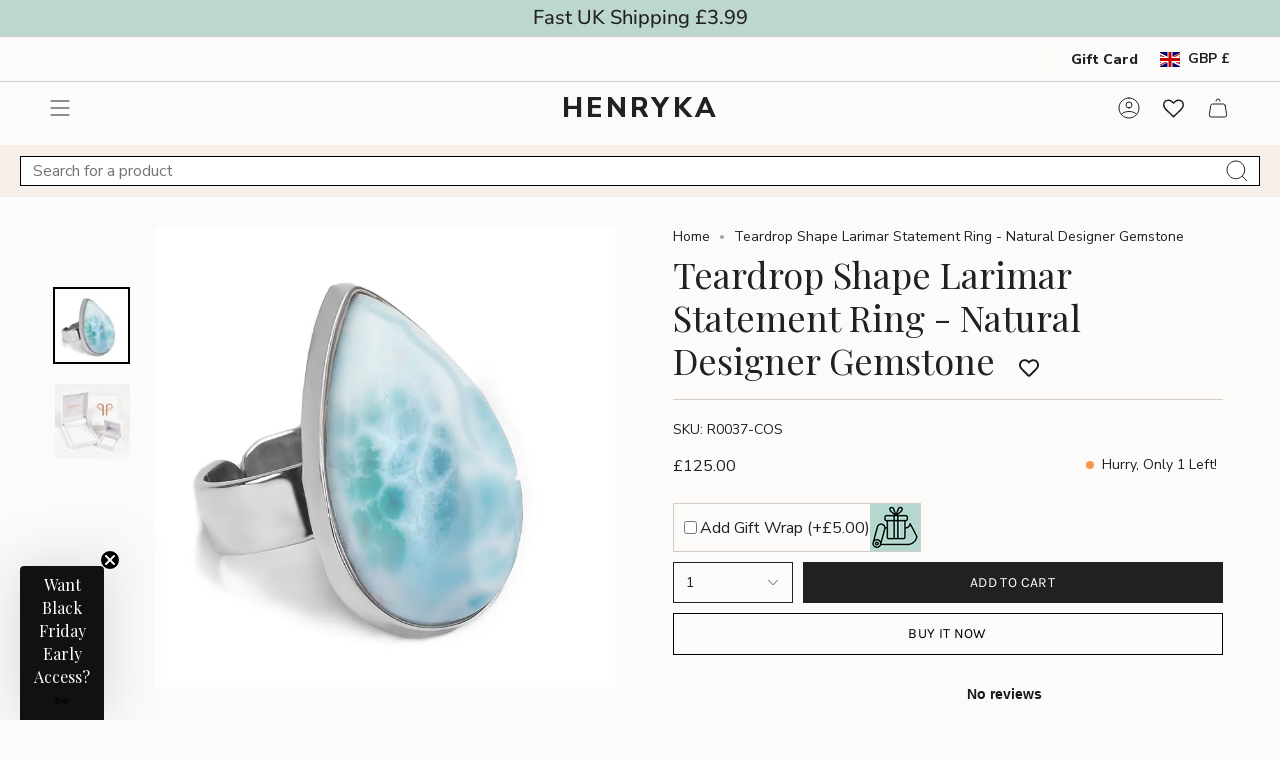

--- FILE ---
content_type: text/css
request_url: https://cdn.shopify.com/extensions/01999029-892c-7134-b546-333cd74f643a/wishlist-hero-76/assets/Broadcast-collection-view.css
body_size: -345
content:
.wishlisthero-product-page-button-container button {
    line-height: 40px !important;
}

--- FILE ---
content_type: text/javascript; charset=utf-8
request_url: https://www.henryka.co.uk/products/miniature-greyhound-dog-necklace-in-silver.js
body_size: 1556
content:
{"id":1794303164479,"title":"Miniature Greyhound \/ Whippet Dog Necklace in Silver","handle":"miniature-greyhound-dog-necklace-in-silver","description":"\u003cp\u003eThis adorable pooch is just begging to come home! A sweet silver \u003cstrong\u003eGreyhound \/ Whippet Dog Necklace\u003c\/strong\u003e, is just the thing for animal lovers. Adopt this little dog, and it will be sure to bring out smiles!\u003cbr\u003e\u003c\/p\u003e\n\u003cp\u003e\u003cspan\u003eThis delicate fine jewellery will compliment your outfit and keep your little friend in mind at all time! Beautifully made, 3-D design showcasing great detail of the Greyhound breed. \u003cbr\u003e\u003c\/span\u003e\u003c\/p\u003e\n\u003cp\u003e\u003cspan\u003e\u003cstrong data-mce-fragment=\"1\"\u003eAlso available in large size. See 'Wear it with' section below.\u003c\/strong\u003e\u003c\/span\u003e\u003c\/p\u003e\n\u003cp\u003e\u003cspan\u003e\u003cbr\u003e\u003cspan style=\"color: #2b00ff;\"\u003eThis silver Greyhound necklace comes complete with a beautiful presentation\/gift box.\u003c\/span\u003e\u003c\/span\u003e\u003c\/p\u003e\n\u003cp\u003e\u003cspan\u003eMaterial: 925 Silver\u003cbr\u003eApproximate size: 13mm x 10mm\u003c\/span\u003e\u003c\/p\u003e","published_at":"2019-04-16T11:18:15Z","created_at":"2019-04-16T11:25:44Z","vendor":"Henryka","type":"Necklace","tags":["All creatures great and small","Animals","Dogs","giftforher","Necklace","simply silver","under 50","under50"],"price":3000,"price_min":3000,"price_max":4500,"available":true,"price_varies":true,"compare_at_price":null,"compare_at_price_min":0,"compare_at_price_max":0,"compare_at_price_varies":false,"variants":[{"id":14636412862527,"title":"Silver \/ 16\"\/42cm","option1":"Silver","option2":"16\"\/42cm","option3":null,"sku":"PH326-B","requires_shipping":true,"taxable":true,"featured_image":{"id":29300174815295,"product_id":1794303164479,"position":1,"created_at":"2022-04-05T10:41:02Z","updated_at":"2022-04-05T10:41:05Z","alt":null,"width":760,"height":761,"src":"https:\/\/cdn.shopify.com\/s\/files\/1\/3106\/6296\/products\/PH324-B-Silver-Terrier-Dog-Necklace22.jpg?v=1649155265","variant_ids":[14636412862527,14636412895295,14636412928063,14636412960831]},"available":true,"name":"Miniature Greyhound \/ Whippet Dog Necklace in Silver - Silver \/ 16\"\/42cm","public_title":"Silver \/ 16\"\/42cm","options":["Silver","16\"\/42cm"],"price":3000,"weight":0,"compare_at_price":null,"inventory_management":"shopify","barcode":"","featured_media":{"alt":null,"id":21789469474879,"position":1,"preview_image":{"aspect_ratio":0.999,"height":761,"width":760,"src":"https:\/\/cdn.shopify.com\/s\/files\/1\/3106\/6296\/products\/PH324-B-Silver-Terrier-Dog-Necklace22.jpg?v=1649155265"}},"requires_selling_plan":false,"selling_plan_allocations":[]},{"id":14636412895295,"title":"Silver \/ 18\"\/45.5cm","option1":"Silver","option2":"18\"\/45.5cm","option3":null,"sku":"PH326-B-1","requires_shipping":true,"taxable":true,"featured_image":{"id":29300174815295,"product_id":1794303164479,"position":1,"created_at":"2022-04-05T10:41:02Z","updated_at":"2022-04-05T10:41:05Z","alt":null,"width":760,"height":761,"src":"https:\/\/cdn.shopify.com\/s\/files\/1\/3106\/6296\/products\/PH324-B-Silver-Terrier-Dog-Necklace22.jpg?v=1649155265","variant_ids":[14636412862527,14636412895295,14636412928063,14636412960831]},"available":true,"name":"Miniature Greyhound \/ Whippet Dog Necklace in Silver - Silver \/ 18\"\/45.5cm","public_title":"Silver \/ 18\"\/45.5cm","options":["Silver","18\"\/45.5cm"],"price":3000,"weight":0,"compare_at_price":null,"inventory_management":"shopify","barcode":"","featured_media":{"alt":null,"id":21789469474879,"position":1,"preview_image":{"aspect_ratio":0.999,"height":761,"width":760,"src":"https:\/\/cdn.shopify.com\/s\/files\/1\/3106\/6296\/products\/PH324-B-Silver-Terrier-Dog-Necklace22.jpg?v=1649155265"}},"requires_selling_plan":false,"selling_plan_allocations":[]},{"id":14636412928063,"title":"Silver \/ 20\"\/52cm","option1":"Silver","option2":"20\"\/52cm","option3":null,"sku":"PH326-B-2","requires_shipping":true,"taxable":true,"featured_image":{"id":29300174815295,"product_id":1794303164479,"position":1,"created_at":"2022-04-05T10:41:02Z","updated_at":"2022-04-05T10:41:05Z","alt":null,"width":760,"height":761,"src":"https:\/\/cdn.shopify.com\/s\/files\/1\/3106\/6296\/products\/PH324-B-Silver-Terrier-Dog-Necklace22.jpg?v=1649155265","variant_ids":[14636412862527,14636412895295,14636412928063,14636412960831]},"available":true,"name":"Miniature Greyhound \/ Whippet Dog Necklace in Silver - Silver \/ 20\"\/52cm","public_title":"Silver \/ 20\"\/52cm","options":["Silver","20\"\/52cm"],"price":3300,"weight":0,"compare_at_price":null,"inventory_management":"shopify","barcode":"","featured_media":{"alt":null,"id":21789469474879,"position":1,"preview_image":{"aspect_ratio":0.999,"height":761,"width":760,"src":"https:\/\/cdn.shopify.com\/s\/files\/1\/3106\/6296\/products\/PH324-B-Silver-Terrier-Dog-Necklace22.jpg?v=1649155265"}},"requires_selling_plan":false,"selling_plan_allocations":[]},{"id":14636412960831,"title":"Silver \/ 22\"\/56cm","option1":"Silver","option2":"22\"\/56cm","option3":null,"sku":"PH326-B-3","requires_shipping":true,"taxable":true,"featured_image":{"id":29300174815295,"product_id":1794303164479,"position":1,"created_at":"2022-04-05T10:41:02Z","updated_at":"2022-04-05T10:41:05Z","alt":null,"width":760,"height":761,"src":"https:\/\/cdn.shopify.com\/s\/files\/1\/3106\/6296\/products\/PH324-B-Silver-Terrier-Dog-Necklace22.jpg?v=1649155265","variant_ids":[14636412862527,14636412895295,14636412928063,14636412960831]},"available":true,"name":"Miniature Greyhound \/ Whippet Dog Necklace in Silver - Silver \/ 22\"\/56cm","public_title":"Silver \/ 22\"\/56cm","options":["Silver","22\"\/56cm"],"price":3500,"weight":0,"compare_at_price":null,"inventory_management":"shopify","barcode":"","featured_media":{"alt":null,"id":21789469474879,"position":1,"preview_image":{"aspect_ratio":0.999,"height":761,"width":760,"src":"https:\/\/cdn.shopify.com\/s\/files\/1\/3106\/6296\/products\/PH324-B-Silver-Terrier-Dog-Necklace22.jpg?v=1649155265"}},"requires_selling_plan":false,"selling_plan_allocations":[]},{"id":39965252223039,"title":"Gold \/ 16\"\/42cm","option1":"Gold","option2":"16\"\/42cm","option3":null,"sku":"PH326\/GP-B","requires_shipping":true,"taxable":true,"featured_image":{"id":30351309078591,"product_id":1794303164479,"position":8,"created_at":"2023-01-09T17:36:05Z","updated_at":"2023-01-09T17:36:10Z","alt":null,"width":760,"height":761,"src":"https:\/\/cdn.shopify.com\/s\/files\/1\/3106\/6296\/products\/PH326-GP-B-Greyhound-Necklace---gold-plated_21f1ecbd-627c-4617-ae2d-4a04f79df57e.jpg?v=1673285770","variant_ids":[39965252223039,39965252255807,39965252288575,39965252321343]},"available":true,"name":"Miniature Greyhound \/ Whippet Dog Necklace in Silver - Gold \/ 16\"\/42cm","public_title":"Gold \/ 16\"\/42cm","options":["Gold","16\"\/42cm"],"price":4000,"weight":0,"compare_at_price":null,"inventory_management":"shopify","barcode":"","featured_media":{"alt":null,"id":22930395430975,"position":8,"preview_image":{"aspect_ratio":0.999,"height":761,"width":760,"src":"https:\/\/cdn.shopify.com\/s\/files\/1\/3106\/6296\/products\/PH326-GP-B-Greyhound-Necklace---gold-plated_21f1ecbd-627c-4617-ae2d-4a04f79df57e.jpg?v=1673285770"}},"requires_selling_plan":false,"selling_plan_allocations":[]},{"id":39965252255807,"title":"Gold \/ 18\"\/45.5cm","option1":"Gold","option2":"18\"\/45.5cm","option3":null,"sku":"PH326\/GP-B-1","requires_shipping":true,"taxable":true,"featured_image":{"id":30351309078591,"product_id":1794303164479,"position":8,"created_at":"2023-01-09T17:36:05Z","updated_at":"2023-01-09T17:36:10Z","alt":null,"width":760,"height":761,"src":"https:\/\/cdn.shopify.com\/s\/files\/1\/3106\/6296\/products\/PH326-GP-B-Greyhound-Necklace---gold-plated_21f1ecbd-627c-4617-ae2d-4a04f79df57e.jpg?v=1673285770","variant_ids":[39965252223039,39965252255807,39965252288575,39965252321343]},"available":true,"name":"Miniature Greyhound \/ Whippet Dog Necklace in Silver - Gold \/ 18\"\/45.5cm","public_title":"Gold \/ 18\"\/45.5cm","options":["Gold","18\"\/45.5cm"],"price":4000,"weight":0,"compare_at_price":null,"inventory_management":"shopify","barcode":"","featured_media":{"alt":null,"id":22930395430975,"position":8,"preview_image":{"aspect_ratio":0.999,"height":761,"width":760,"src":"https:\/\/cdn.shopify.com\/s\/files\/1\/3106\/6296\/products\/PH326-GP-B-Greyhound-Necklace---gold-plated_21f1ecbd-627c-4617-ae2d-4a04f79df57e.jpg?v=1673285770"}},"requires_selling_plan":false,"selling_plan_allocations":[]},{"id":39965252288575,"title":"Gold \/ 20\"\/52cm","option1":"Gold","option2":"20\"\/52cm","option3":null,"sku":"PH326\/GP-B-2","requires_shipping":true,"taxable":true,"featured_image":{"id":30351309078591,"product_id":1794303164479,"position":8,"created_at":"2023-01-09T17:36:05Z","updated_at":"2023-01-09T17:36:10Z","alt":null,"width":760,"height":761,"src":"https:\/\/cdn.shopify.com\/s\/files\/1\/3106\/6296\/products\/PH326-GP-B-Greyhound-Necklace---gold-plated_21f1ecbd-627c-4617-ae2d-4a04f79df57e.jpg?v=1673285770","variant_ids":[39965252223039,39965252255807,39965252288575,39965252321343]},"available":true,"name":"Miniature Greyhound \/ Whippet Dog Necklace in Silver - Gold \/ 20\"\/52cm","public_title":"Gold \/ 20\"\/52cm","options":["Gold","20\"\/52cm"],"price":4300,"weight":0,"compare_at_price":null,"inventory_management":"shopify","barcode":"","featured_media":{"alt":null,"id":22930395430975,"position":8,"preview_image":{"aspect_ratio":0.999,"height":761,"width":760,"src":"https:\/\/cdn.shopify.com\/s\/files\/1\/3106\/6296\/products\/PH326-GP-B-Greyhound-Necklace---gold-plated_21f1ecbd-627c-4617-ae2d-4a04f79df57e.jpg?v=1673285770"}},"requires_selling_plan":false,"selling_plan_allocations":[]},{"id":39965252321343,"title":"Gold \/ 22\"\/56cm","option1":"Gold","option2":"22\"\/56cm","option3":null,"sku":"PH326\/GP-B-3","requires_shipping":true,"taxable":true,"featured_image":{"id":30351309078591,"product_id":1794303164479,"position":8,"created_at":"2023-01-09T17:36:05Z","updated_at":"2023-01-09T17:36:10Z","alt":null,"width":760,"height":761,"src":"https:\/\/cdn.shopify.com\/s\/files\/1\/3106\/6296\/products\/PH326-GP-B-Greyhound-Necklace---gold-plated_21f1ecbd-627c-4617-ae2d-4a04f79df57e.jpg?v=1673285770","variant_ids":[39965252223039,39965252255807,39965252288575,39965252321343]},"available":true,"name":"Miniature Greyhound \/ Whippet Dog Necklace in Silver - Gold \/ 22\"\/56cm","public_title":"Gold \/ 22\"\/56cm","options":["Gold","22\"\/56cm"],"price":4500,"weight":0,"compare_at_price":null,"inventory_management":"shopify","barcode":"","featured_media":{"alt":null,"id":22930395430975,"position":8,"preview_image":{"aspect_ratio":0.999,"height":761,"width":760,"src":"https:\/\/cdn.shopify.com\/s\/files\/1\/3106\/6296\/products\/PH326-GP-B-Greyhound-Necklace---gold-plated_21f1ecbd-627c-4617-ae2d-4a04f79df57e.jpg?v=1673285770"}},"requires_selling_plan":false,"selling_plan_allocations":[]}],"images":["\/\/cdn.shopify.com\/s\/files\/1\/3106\/6296\/products\/PH324-B-Silver-Terrier-Dog-Necklace22.jpg?v=1649155265","\/\/cdn.shopify.com\/s\/files\/1\/3106\/6296\/products\/Greyhound-Necklace---small5.jpg?v=1651154127","\/\/cdn.shopify.com\/s\/files\/1\/3106\/6296\/products\/Greyhound-Necklace---small_4035fc6a-0d70-4b11-a1a3-f5c90731c46b.jpg?v=1651154127","\/\/cdn.shopify.com\/s\/files\/1\/3106\/6296\/products\/Greyhound-Set_7c18d531-49c4-48ed-9323-7ef86b8ca1bb.jpg?v=1651154127","\/\/cdn.shopify.com\/s\/files\/1\/3106\/6296\/products\/PH326-B-Greyhound-Necklace.jpg?v=1651154127","\/\/cdn.shopify.com\/s\/files\/1\/3106\/6296\/products\/Greyhoundscropped.jpg?v=1651154127","\/\/cdn.shopify.com\/s\/files\/1\/3106\/6296\/products\/Greyhounds-Necklace---Small-and-Large_37c86f86-ee87-474b-9ead-84435ab9ded6.jpg?v=1651154127","\/\/cdn.shopify.com\/s\/files\/1\/3106\/6296\/products\/PH326-GP-B-Greyhound-Necklace---gold-plated_21f1ecbd-627c-4617-ae2d-4a04f79df57e.jpg?v=1673285770","\/\/cdn.shopify.com\/s\/files\/1\/3106\/6296\/products\/000aaaHenryka-box-resized_072f9cea-23e4-4c21-bd44-3ce37e196a7b.jpg?v=1673285770"],"featured_image":"\/\/cdn.shopify.com\/s\/files\/1\/3106\/6296\/products\/PH324-B-Silver-Terrier-Dog-Necklace22.jpg?v=1649155265","options":[{"name":"Color","position":1,"values":["Silver","Gold"]},{"name":"Chain Length","position":2,"values":["16\"\/42cm","18\"\/45.5cm","20\"\/52cm","22\"\/56cm"]}],"url":"\/products\/miniature-greyhound-dog-necklace-in-silver","media":[{"alt":null,"id":21789469474879,"position":1,"preview_image":{"aspect_ratio":0.999,"height":761,"width":760,"src":"https:\/\/cdn.shopify.com\/s\/files\/1\/3106\/6296\/products\/PH324-B-Silver-Terrier-Dog-Necklace22.jpg?v=1649155265"},"aspect_ratio":0.999,"height":761,"media_type":"image","src":"https:\/\/cdn.shopify.com\/s\/files\/1\/3106\/6296\/products\/PH324-B-Silver-Terrier-Dog-Necklace22.jpg?v=1649155265","width":760},{"alt":null,"id":21857790525503,"position":2,"preview_image":{"aspect_ratio":1.0,"height":1182,"width":1182,"src":"https:\/\/cdn.shopify.com\/s\/files\/1\/3106\/6296\/products\/Greyhound-Necklace---small5.jpg?v=1651154127"},"aspect_ratio":1.0,"height":1182,"media_type":"image","src":"https:\/\/cdn.shopify.com\/s\/files\/1\/3106\/6296\/products\/Greyhound-Necklace---small5.jpg?v=1651154127","width":1182},{"alt":null,"id":21857790492735,"position":3,"preview_image":{"aspect_ratio":1.0,"height":1920,"width":1920,"src":"https:\/\/cdn.shopify.com\/s\/files\/1\/3106\/6296\/products\/Greyhound-Necklace---small_4035fc6a-0d70-4b11-a1a3-f5c90731c46b.jpg?v=1651154127"},"aspect_ratio":1.0,"height":1920,"media_type":"image","src":"https:\/\/cdn.shopify.com\/s\/files\/1\/3106\/6296\/products\/Greyhound-Necklace---small_4035fc6a-0d70-4b11-a1a3-f5c90731c46b.jpg?v=1651154127","width":1920},{"alt":null,"id":7579276935231,"position":4,"preview_image":{"aspect_ratio":1.0,"height":1920,"width":1920,"src":"https:\/\/cdn.shopify.com\/s\/files\/1\/3106\/6296\/products\/Greyhound-Set_7c18d531-49c4-48ed-9323-7ef86b8ca1bb.jpg?v=1651154127"},"aspect_ratio":1.0,"height":1920,"media_type":"image","src":"https:\/\/cdn.shopify.com\/s\/files\/1\/3106\/6296\/products\/Greyhound-Set_7c18d531-49c4-48ed-9323-7ef86b8ca1bb.jpg?v=1651154127","width":1920},{"alt":null,"id":5797559107647,"position":5,"preview_image":{"aspect_ratio":1.0,"height":2629,"width":2629,"src":"https:\/\/cdn.shopify.com\/s\/files\/1\/3106\/6296\/products\/PH326-B-Greyhound-Necklace.jpg?v=1651154127"},"aspect_ratio":1.0,"height":2629,"media_type":"image","src":"https:\/\/cdn.shopify.com\/s\/files\/1\/3106\/6296\/products\/PH326-B-Greyhound-Necklace.jpg?v=1651154127","width":2629},{"alt":null,"id":7855692939327,"position":6,"preview_image":{"aspect_ratio":1.0,"height":3423,"width":3424,"src":"https:\/\/cdn.shopify.com\/s\/files\/1\/3106\/6296\/products\/Greyhoundscropped.jpg?v=1651154127"},"aspect_ratio":1.0,"height":3423,"media_type":"image","src":"https:\/\/cdn.shopify.com\/s\/files\/1\/3106\/6296\/products\/Greyhoundscropped.jpg?v=1651154127","width":3424},{"alt":null,"id":7579204255807,"position":7,"preview_image":{"aspect_ratio":1.0,"height":2073,"width":2073,"src":"https:\/\/cdn.shopify.com\/s\/files\/1\/3106\/6296\/products\/Greyhounds-Necklace---Small-and-Large_37c86f86-ee87-474b-9ead-84435ab9ded6.jpg?v=1651154127"},"aspect_ratio":1.0,"height":2073,"media_type":"image","src":"https:\/\/cdn.shopify.com\/s\/files\/1\/3106\/6296\/products\/Greyhounds-Necklace---Small-and-Large_37c86f86-ee87-474b-9ead-84435ab9ded6.jpg?v=1651154127","width":2073},{"alt":null,"id":22930395430975,"position":8,"preview_image":{"aspect_ratio":0.999,"height":761,"width":760,"src":"https:\/\/cdn.shopify.com\/s\/files\/1\/3106\/6296\/products\/PH326-GP-B-Greyhound-Necklace---gold-plated_21f1ecbd-627c-4617-ae2d-4a04f79df57e.jpg?v=1673285770"},"aspect_ratio":0.999,"height":761,"media_type":"image","src":"https:\/\/cdn.shopify.com\/s\/files\/1\/3106\/6296\/products\/PH326-GP-B-Greyhound-Necklace---gold-plated_21f1ecbd-627c-4617-ae2d-4a04f79df57e.jpg?v=1673285770","width":760},{"alt":null,"id":7579205107775,"position":9,"preview_image":{"aspect_ratio":1.0,"height":2091,"width":2092,"src":"https:\/\/cdn.shopify.com\/s\/files\/1\/3106\/6296\/products\/000aaaHenryka-box-resized_072f9cea-23e4-4c21-bd44-3ce37e196a7b.jpg?v=1673285770"},"aspect_ratio":1.0,"height":2091,"media_type":"image","src":"https:\/\/cdn.shopify.com\/s\/files\/1\/3106\/6296\/products\/000aaaHenryka-box-resized_072f9cea-23e4-4c21-bd44-3ce37e196a7b.jpg?v=1673285770","width":2092}],"requires_selling_plan":false,"selling_plan_groups":[]}

--- FILE ---
content_type: text/javascript; charset=utf-8
request_url: https://www.henryka.co.uk/products/miniature-bumble-bee-necklace-amber.js
body_size: 1074
content:
{"id":1300635975748,"title":"Miniature Bumble Bee Necklace in Silver and Amber","handle":"miniature-bumble-bee-necklace-amber","description":"Our signature \u003cstrong\u003eSilver Miniature Bumble Bee Necklace\u003c\/strong\u003e is a must have for any animal lover. \u003cbr\u003e\u003cbr\u003eCrafted in 925 silver and adorned with a genuine Baltic Amber gemstone body, this necklace is detailed with all the classic characters of these pollinators. With rounded wings and tiny stinger, this small but mighty creature is full of life. Complete with a solid silver chain, it can be worn solo or layer with your favourite pieces for a stylish look. \u003cbr\u003e\u003cbr\u003eBe sure to pair with with the matching earrings and you'll have a collection to treasure forever. \u003cbr\u003e\u003cbr\u003e\u003cspan style=\"color: #2b00ff;\"\u003eAll Henryka Jewellery comes complete with a beautiful presentation \/ gift box.\u003c\/span\u003e\u003cbr\u003e\u003cbr\u003e\u003cstrong\u003eStone:\u003c\/strong\u003e Genuine Baltic Amber. \u003cbr\u003e\u003cstrong\u003eMaterial:\u003c\/strong\u003e 925 Sterling Silver. \u003cbr\u003e\u003cstrong\u003eApproximate size:\u003c\/strong\u003e 25mm x 18mm.","published_at":"2018-05-22T09:55:14Z","created_at":"2018-05-22T09:55:20Z","vendor":"Henryka","type":"Necklace","tags":["_badge_On_Sale","Amber","Animals","Bees","Brown","Bumblebee","Cognac","Cognac Amber","giftforher","Necklace","Orange","Stone_amber","The birds and the bees","under50"],"price":3500,"price_min":3500,"price_max":4100,"available":true,"price_varies":true,"compare_at_price":null,"compare_at_price_min":0,"compare_at_price_max":0,"compare_at_price_varies":false,"variants":[{"id":12133392351300,"title":"Cognac \/ 16\"\/42cm","option1":"Cognac","option2":"16\"\/42cm","option3":null,"sku":"2\/0654\/100\/XS\/C-BU","requires_shipping":true,"taxable":true,"featured_image":{"id":29346817867839,"product_id":1300635975748,"position":1,"created_at":"2022-04-23T17:14:03Z","updated_at":"2022-04-23T17:14:05Z","alt":null,"width":1017,"height":1017,"src":"https:\/\/cdn.shopify.com\/s\/files\/1\/3106\/6296\/products\/2-0654-100-XS-C-BU-Bumble-Bee-necklace-Cognac.jpg?v=1650734045","variant_ids":[12133392351300,12133392384068,12133392416836,12133392449604]},"available":true,"name":"Miniature Bumble Bee Necklace in Silver and Amber - Cognac \/ 16\"\/42cm","public_title":"Cognac \/ 16\"\/42cm","options":["Cognac","16\"\/42cm"],"price":3500,"weight":0,"compare_at_price":null,"inventory_management":"shopify","barcode":"","featured_media":{"alt":null,"id":21843153846335,"position":1,"preview_image":{"aspect_ratio":1.0,"height":1017,"width":1017,"src":"https:\/\/cdn.shopify.com\/s\/files\/1\/3106\/6296\/products\/2-0654-100-XS-C-BU-Bumble-Bee-necklace-Cognac.jpg?v=1650734045"}},"requires_selling_plan":false,"selling_plan_allocations":[]},{"id":12133392384068,"title":"Cognac \/ 18\"\/45.5cm","option1":"Cognac","option2":"18\"\/45.5cm","option3":null,"sku":"2\/0654\/100\/XS\/C-BU-1","requires_shipping":true,"taxable":true,"featured_image":{"id":29346817867839,"product_id":1300635975748,"position":1,"created_at":"2022-04-23T17:14:03Z","updated_at":"2022-04-23T17:14:05Z","alt":null,"width":1017,"height":1017,"src":"https:\/\/cdn.shopify.com\/s\/files\/1\/3106\/6296\/products\/2-0654-100-XS-C-BU-Bumble-Bee-necklace-Cognac.jpg?v=1650734045","variant_ids":[12133392351300,12133392384068,12133392416836,12133392449604]},"available":true,"name":"Miniature Bumble Bee Necklace in Silver and Amber - Cognac \/ 18\"\/45.5cm","public_title":"Cognac \/ 18\"\/45.5cm","options":["Cognac","18\"\/45.5cm"],"price":3700,"weight":0,"compare_at_price":null,"inventory_management":"shopify","barcode":"","featured_media":{"alt":null,"id":21843153846335,"position":1,"preview_image":{"aspect_ratio":1.0,"height":1017,"width":1017,"src":"https:\/\/cdn.shopify.com\/s\/files\/1\/3106\/6296\/products\/2-0654-100-XS-C-BU-Bumble-Bee-necklace-Cognac.jpg?v=1650734045"}},"requires_selling_plan":false,"selling_plan_allocations":[]},{"id":12133392416836,"title":"Cognac \/ 20\"\/51cm","option1":"Cognac","option2":"20\"\/51cm","option3":null,"sku":"2\/0654\/100\/XS\/C-BU-2","requires_shipping":true,"taxable":true,"featured_image":{"id":29346817867839,"product_id":1300635975748,"position":1,"created_at":"2022-04-23T17:14:03Z","updated_at":"2022-04-23T17:14:05Z","alt":null,"width":1017,"height":1017,"src":"https:\/\/cdn.shopify.com\/s\/files\/1\/3106\/6296\/products\/2-0654-100-XS-C-BU-Bumble-Bee-necklace-Cognac.jpg?v=1650734045","variant_ids":[12133392351300,12133392384068,12133392416836,12133392449604]},"available":true,"name":"Miniature Bumble Bee Necklace in Silver and Amber - Cognac \/ 20\"\/51cm","public_title":"Cognac \/ 20\"\/51cm","options":["Cognac","20\"\/51cm"],"price":3900,"weight":0,"compare_at_price":null,"inventory_management":"shopify","barcode":"","featured_media":{"alt":null,"id":21843153846335,"position":1,"preview_image":{"aspect_ratio":1.0,"height":1017,"width":1017,"src":"https:\/\/cdn.shopify.com\/s\/files\/1\/3106\/6296\/products\/2-0654-100-XS-C-BU-Bumble-Bee-necklace-Cognac.jpg?v=1650734045"}},"requires_selling_plan":false,"selling_plan_allocations":[]},{"id":12133392449604,"title":"Cognac \/ 22\"\/56cm","option1":"Cognac","option2":"22\"\/56cm","option3":null,"sku":"2\/0654\/100\/XS\/C-BU-3","requires_shipping":true,"taxable":true,"featured_image":{"id":29346817867839,"product_id":1300635975748,"position":1,"created_at":"2022-04-23T17:14:03Z","updated_at":"2022-04-23T17:14:05Z","alt":null,"width":1017,"height":1017,"src":"https:\/\/cdn.shopify.com\/s\/files\/1\/3106\/6296\/products\/2-0654-100-XS-C-BU-Bumble-Bee-necklace-Cognac.jpg?v=1650734045","variant_ids":[12133392351300,12133392384068,12133392416836,12133392449604]},"available":true,"name":"Miniature Bumble Bee Necklace in Silver and Amber - Cognac \/ 22\"\/56cm","public_title":"Cognac \/ 22\"\/56cm","options":["Cognac","22\"\/56cm"],"price":4100,"weight":0,"compare_at_price":null,"inventory_management":"shopify","barcode":"","featured_media":{"alt":null,"id":21843153846335,"position":1,"preview_image":{"aspect_ratio":1.0,"height":1017,"width":1017,"src":"https:\/\/cdn.shopify.com\/s\/files\/1\/3106\/6296\/products\/2-0654-100-XS-C-BU-Bumble-Bee-necklace-Cognac.jpg?v=1650734045"}},"requires_selling_plan":false,"selling_plan_allocations":[]},{"id":12133392744516,"title":"Yellow \/ 16\"\/42cm","option1":"Yellow","option2":"16\"\/42cm","option3":null,"sku":"2\/0654\/100\/XS\/Y-BU","requires_shipping":true,"taxable":true,"featured_image":{"id":29033913876543,"product_id":1300635975748,"position":5,"created_at":"2022-01-14T20:07:10Z","updated_at":"2022-04-23T17:14:05Z","alt":null,"width":1019,"height":1019,"src":"https:\/\/cdn.shopify.com\/s\/files\/1\/3106\/6296\/products\/2-0654-100-XS-Y-BU-Miniature-Bumble-Bee-Necklace-Yellow_7920e15d-6970-475d-9b0c-a97be0d73c54.jpg?v=1650734045","variant_ids":[12133392744516,12133392777284,12133392810052,12133392842820]},"available":true,"name":"Miniature Bumble Bee Necklace in Silver and Amber - Yellow \/ 16\"\/42cm","public_title":"Yellow \/ 16\"\/42cm","options":["Yellow","16\"\/42cm"],"price":3500,"weight":0,"compare_at_price":null,"inventory_management":"shopify","barcode":"","featured_media":{"alt":null,"id":21483517476927,"position":5,"preview_image":{"aspect_ratio":1.0,"height":1019,"width":1019,"src":"https:\/\/cdn.shopify.com\/s\/files\/1\/3106\/6296\/products\/2-0654-100-XS-Y-BU-Miniature-Bumble-Bee-Necklace-Yellow_7920e15d-6970-475d-9b0c-a97be0d73c54.jpg?v=1650734045"}},"requires_selling_plan":false,"selling_plan_allocations":[]},{"id":12133392777284,"title":"Yellow \/ 18\"\/45.5cm","option1":"Yellow","option2":"18\"\/45.5cm","option3":null,"sku":"2\/0654\/100\/XS\/Y-BU-1","requires_shipping":true,"taxable":true,"featured_image":{"id":29033913876543,"product_id":1300635975748,"position":5,"created_at":"2022-01-14T20:07:10Z","updated_at":"2022-04-23T17:14:05Z","alt":null,"width":1019,"height":1019,"src":"https:\/\/cdn.shopify.com\/s\/files\/1\/3106\/6296\/products\/2-0654-100-XS-Y-BU-Miniature-Bumble-Bee-Necklace-Yellow_7920e15d-6970-475d-9b0c-a97be0d73c54.jpg?v=1650734045","variant_ids":[12133392744516,12133392777284,12133392810052,12133392842820]},"available":true,"name":"Miniature Bumble Bee Necklace in Silver and Amber - Yellow \/ 18\"\/45.5cm","public_title":"Yellow \/ 18\"\/45.5cm","options":["Yellow","18\"\/45.5cm"],"price":3700,"weight":0,"compare_at_price":null,"inventory_management":"shopify","barcode":"","featured_media":{"alt":null,"id":21483517476927,"position":5,"preview_image":{"aspect_ratio":1.0,"height":1019,"width":1019,"src":"https:\/\/cdn.shopify.com\/s\/files\/1\/3106\/6296\/products\/2-0654-100-XS-Y-BU-Miniature-Bumble-Bee-Necklace-Yellow_7920e15d-6970-475d-9b0c-a97be0d73c54.jpg?v=1650734045"}},"requires_selling_plan":false,"selling_plan_allocations":[]},{"id":12133392810052,"title":"Yellow \/ 20\"\/51cm","option1":"Yellow","option2":"20\"\/51cm","option3":null,"sku":"2\/0654\/100\/XS\/Y-BU-2","requires_shipping":true,"taxable":true,"featured_image":{"id":29033913876543,"product_id":1300635975748,"position":5,"created_at":"2022-01-14T20:07:10Z","updated_at":"2022-04-23T17:14:05Z","alt":null,"width":1019,"height":1019,"src":"https:\/\/cdn.shopify.com\/s\/files\/1\/3106\/6296\/products\/2-0654-100-XS-Y-BU-Miniature-Bumble-Bee-Necklace-Yellow_7920e15d-6970-475d-9b0c-a97be0d73c54.jpg?v=1650734045","variant_ids":[12133392744516,12133392777284,12133392810052,12133392842820]},"available":true,"name":"Miniature Bumble Bee Necklace in Silver and Amber - Yellow \/ 20\"\/51cm","public_title":"Yellow \/ 20\"\/51cm","options":["Yellow","20\"\/51cm"],"price":3900,"weight":0,"compare_at_price":null,"inventory_management":"shopify","barcode":"","featured_media":{"alt":null,"id":21483517476927,"position":5,"preview_image":{"aspect_ratio":1.0,"height":1019,"width":1019,"src":"https:\/\/cdn.shopify.com\/s\/files\/1\/3106\/6296\/products\/2-0654-100-XS-Y-BU-Miniature-Bumble-Bee-Necklace-Yellow_7920e15d-6970-475d-9b0c-a97be0d73c54.jpg?v=1650734045"}},"requires_selling_plan":false,"selling_plan_allocations":[]},{"id":12133392842820,"title":"Yellow \/ 22\"\/56cm","option1":"Yellow","option2":"22\"\/56cm","option3":null,"sku":"2\/0654\/100\/XS\/Y-BU-3","requires_shipping":true,"taxable":true,"featured_image":{"id":29033913876543,"product_id":1300635975748,"position":5,"created_at":"2022-01-14T20:07:10Z","updated_at":"2022-04-23T17:14:05Z","alt":null,"width":1019,"height":1019,"src":"https:\/\/cdn.shopify.com\/s\/files\/1\/3106\/6296\/products\/2-0654-100-XS-Y-BU-Miniature-Bumble-Bee-Necklace-Yellow_7920e15d-6970-475d-9b0c-a97be0d73c54.jpg?v=1650734045","variant_ids":[12133392744516,12133392777284,12133392810052,12133392842820]},"available":true,"name":"Miniature Bumble Bee Necklace in Silver and Amber - Yellow \/ 22\"\/56cm","public_title":"Yellow \/ 22\"\/56cm","options":["Yellow","22\"\/56cm"],"price":4100,"weight":0,"compare_at_price":null,"inventory_management":"shopify","barcode":"","featured_media":{"alt":null,"id":21483517476927,"position":5,"preview_image":{"aspect_ratio":1.0,"height":1019,"width":1019,"src":"https:\/\/cdn.shopify.com\/s\/files\/1\/3106\/6296\/products\/2-0654-100-XS-Y-BU-Miniature-Bumble-Bee-Necklace-Yellow_7920e15d-6970-475d-9b0c-a97be0d73c54.jpg?v=1650734045"}},"requires_selling_plan":false,"selling_plan_allocations":[]}],"images":["\/\/cdn.shopify.com\/s\/files\/1\/3106\/6296\/products\/2-0654-100-XS-C-BU-Bumble-Bee-necklace-Cognac.jpg?v=1650734045","\/\/cdn.shopify.com\/s\/files\/1\/3106\/6296\/products\/BIRDS_N_BEES_680_1_2.jpg?v=1650734045","\/\/cdn.shopify.com\/s\/files\/1\/3106\/6296\/products\/BIRDS_N_BEES_668_1.jpg?v=1650734045","\/\/cdn.shopify.com\/s\/files\/1\/3106\/6296\/products\/Bumble-Bee-Necklace---Cognac.jpg?v=1650734045","\/\/cdn.shopify.com\/s\/files\/1\/3106\/6296\/products\/2-0654-100-XS-Y-BU-Miniature-Bumble-Bee-Necklace-Yellow_7920e15d-6970-475d-9b0c-a97be0d73c54.jpg?v=1650734045","\/\/cdn.shopify.com\/s\/files\/1\/3106\/6296\/products\/000aaaHenryka-box-resized_911c906e-12ca-4321-b0c2-e58587e30669.jpg?v=1650734045"],"featured_image":"\/\/cdn.shopify.com\/s\/files\/1\/3106\/6296\/products\/2-0654-100-XS-C-BU-Bumble-Bee-necklace-Cognac.jpg?v=1650734045","options":[{"name":"Color","position":1,"values":["Cognac","Yellow"]},{"name":"Chain Length","position":2,"values":["16\"\/42cm","18\"\/45.5cm","20\"\/51cm","22\"\/56cm"]}],"url":"\/products\/miniature-bumble-bee-necklace-amber","media":[{"alt":null,"id":21843153846335,"position":1,"preview_image":{"aspect_ratio":1.0,"height":1017,"width":1017,"src":"https:\/\/cdn.shopify.com\/s\/files\/1\/3106\/6296\/products\/2-0654-100-XS-C-BU-Bumble-Bee-necklace-Cognac.jpg?v=1650734045"},"aspect_ratio":1.0,"height":1017,"media_type":"image","src":"https:\/\/cdn.shopify.com\/s\/files\/1\/3106\/6296\/products\/2-0654-100-XS-C-BU-Bumble-Bee-necklace-Cognac.jpg?v=1650734045","width":1017},{"alt":null,"id":3093645885503,"position":2,"preview_image":{"aspect_ratio":1.0,"height":1000,"width":1000,"src":"https:\/\/cdn.shopify.com\/s\/files\/1\/3106\/6296\/products\/BIRDS_N_BEES_680_1_2.jpg?v=1650734045"},"aspect_ratio":1.0,"height":1000,"media_type":"image","src":"https:\/\/cdn.shopify.com\/s\/files\/1\/3106\/6296\/products\/BIRDS_N_BEES_680_1_2.jpg?v=1650734045","width":1000},{"alt":null,"id":7498052304959,"position":3,"preview_image":{"aspect_ratio":1.0,"height":3200,"width":3200,"src":"https:\/\/cdn.shopify.com\/s\/files\/1\/3106\/6296\/products\/BIRDS_N_BEES_668_1.jpg?v=1650734045"},"aspect_ratio":1.0,"height":3200,"media_type":"image","src":"https:\/\/cdn.shopify.com\/s\/files\/1\/3106\/6296\/products\/BIRDS_N_BEES_668_1.jpg?v=1650734045","width":3200},{"alt":null,"id":21483516657727,"position":4,"preview_image":{"aspect_ratio":1.0,"height":3376,"width":3376,"src":"https:\/\/cdn.shopify.com\/s\/files\/1\/3106\/6296\/products\/Bumble-Bee-Necklace---Cognac.jpg?v=1650734045"},"aspect_ratio":1.0,"height":3376,"media_type":"image","src":"https:\/\/cdn.shopify.com\/s\/files\/1\/3106\/6296\/products\/Bumble-Bee-Necklace---Cognac.jpg?v=1650734045","width":3376},{"alt":null,"id":21483517476927,"position":5,"preview_image":{"aspect_ratio":1.0,"height":1019,"width":1019,"src":"https:\/\/cdn.shopify.com\/s\/files\/1\/3106\/6296\/products\/2-0654-100-XS-Y-BU-Miniature-Bumble-Bee-Necklace-Yellow_7920e15d-6970-475d-9b0c-a97be0d73c54.jpg?v=1650734045"},"aspect_ratio":1.0,"height":1019,"media_type":"image","src":"https:\/\/cdn.shopify.com\/s\/files\/1\/3106\/6296\/products\/2-0654-100-XS-Y-BU-Miniature-Bumble-Bee-Necklace-Yellow_7920e15d-6970-475d-9b0c-a97be0d73c54.jpg?v=1650734045","width":1019},{"alt":null,"id":6869425782847,"position":6,"preview_image":{"aspect_ratio":1.0,"height":2091,"width":2092,"src":"https:\/\/cdn.shopify.com\/s\/files\/1\/3106\/6296\/products\/000aaaHenryka-box-resized_911c906e-12ca-4321-b0c2-e58587e30669.jpg?v=1650734045"},"aspect_ratio":1.0,"height":2091,"media_type":"image","src":"https:\/\/cdn.shopify.com\/s\/files\/1\/3106\/6296\/products\/000aaaHenryka-box-resized_911c906e-12ca-4321-b0c2-e58587e30669.jpg?v=1650734045","width":2092}],"requires_selling_plan":false,"selling_plan_groups":[]}

--- FILE ---
content_type: text/javascript; charset=utf-8
request_url: https://www.henryka.co.uk/products/octopus-necklace-in-silver-and-amber.js
body_size: 1395
content:
{"id":4269071499327,"title":"Octopus Necklace in Silver and Amber","handle":"octopus-necklace-in-silver-and-amber","description":"If you love the ocean as much as we do, then our \u003cstrong\u003eSilver and Amber Octopus Necklace is just for you!\u003c\/strong\u003e\u003cbr\u003e\u003cbr\u003eHandcrafted in 925 silver with a single genuine Baltic Amber gemstone head and finished with highly detailed tentacles highlighted with a cubic zirconia stone to give it extra sparkle. Complete with a solid silver chain, it makes a unique and thoughtful gift. \u003cbr\u003e\u003cbr\u003eThe Octopus is a diverse and very impressive animal. Their symbolism was highly influenced by its appearance and therefore octopus symbolizes flexibility, creativity, intelligence, expansion and unpredictability. \u003cbr\u003e\u003cbr\u003e\u003cspan style=\"color: #2b00ff;\"\u003eAll Henryka Jewellery comes complete with a beautiful presentation \/ gift box.\u003c\/span\u003e\u003cbr\u003e\u003cbr\u003e\u003cstrong\u003eStone:\u003c\/strong\u003e Genuine Baltic Amber.\u003cbr\u003e\u003cstrong\u003eMaterial:\u003c\/strong\u003e 925 Sterling Silver.\u003cbr\u003e\u003cstrong\u003eApproximate size:\u003c\/strong\u003e 35mm x 10mm.","published_at":"2019-10-16T05:55:36Z","created_at":"2019-10-16T05:55:36Z","vendor":"Henryka","type":"Necklace","tags":["All creatures great and small","Amber","Animals","cf-color-brown","cf-color-cognac","cf-color-orange","Genuine Baltic Amber","giftforher","Necklace","Octopus","Stone_amber","under 50","under the sea","under50"],"price":3500,"price_min":3500,"price_max":5100,"available":true,"price_varies":true,"compare_at_price":null,"compare_at_price_min":0,"compare_at_price_max":0,"compare_at_price_varies":false,"variants":[{"id":30860298223679,"title":"16\"\/42cm \/ Silver","option1":"16\"\/42cm","option2":"Silver","option3":null,"sku":"SN1225\/S\/C-AAG","requires_shipping":true,"taxable":true,"featured_image":{"id":30025460514879,"product_id":4269071499327,"position":1,"created_at":"2022-11-01T17:15:56Z","updated_at":"2022-11-01T17:16:06Z","alt":null,"width":3000,"height":3004,"src":"https:\/\/cdn.shopify.com\/s\/files\/1\/3106\/6296\/products\/SN1225_S_C_AAG-Octopus-Necklace.jpg?v=1667322966","variant_ids":[30860298223679,30860298256447,30860298289215,30860298321983]},"available":true,"name":"Octopus Necklace in Silver and Amber - 16\"\/42cm \/ Silver","public_title":"16\"\/42cm \/ Silver","options":["16\"\/42cm","Silver"],"price":3500,"weight":0,"compare_at_price":null,"inventory_management":"shopify","barcode":"SN1352AAG","featured_media":{"alt":null,"id":22572945866815,"position":1,"preview_image":{"aspect_ratio":0.999,"height":3004,"width":3000,"src":"https:\/\/cdn.shopify.com\/s\/files\/1\/3106\/6296\/products\/SN1225_S_C_AAG-Octopus-Necklace.jpg?v=1667322966"}},"requires_selling_plan":false,"selling_plan_allocations":[]},{"id":40432357244991,"title":"16\"\/42cm \/ Gold","option1":"16\"\/42cm","option2":"Gold","option3":null,"sku":"SN1225\/S\/C\/GP-AAG","requires_shipping":true,"taxable":true,"featured_image":{"id":31210297327679,"product_id":4269071499327,"position":7,"created_at":"2024-02-08T17:36:45Z","updated_at":"2024-02-10T11:26:38Z","alt":null,"width":3000,"height":3004,"src":"https:\/\/cdn.shopify.com\/s\/files\/1\/3106\/6296\/files\/SN1225-S-C-GP-AAG-Octopus-Necklace-GP.jpg?v=1707564398","variant_ids":[40432357244991,40432357277759,40432357310527,40432357343295]},"available":true,"name":"Octopus Necklace in Silver and Amber - 16\"\/42cm \/ Gold","public_title":"16\"\/42cm \/ Gold","options":["16\"\/42cm","Gold"],"price":4500,"weight":0,"compare_at_price":null,"inventory_management":"shopify","barcode":"","featured_media":{"alt":null,"id":24056163500095,"position":7,"preview_image":{"aspect_ratio":0.999,"height":3004,"width":3000,"src":"https:\/\/cdn.shopify.com\/s\/files\/1\/3106\/6296\/files\/SN1225-S-C-GP-AAG-Octopus-Necklace-GP.jpg?v=1707564398"}},"requires_selling_plan":false,"selling_plan_allocations":[]},{"id":30860298256447,"title":"18\"\/45.5cm \/ Silver","option1":"18\"\/45.5cm","option2":"Silver","option3":null,"sku":"SN1225\/S\/C-AAG-1","requires_shipping":true,"taxable":true,"featured_image":{"id":30025460514879,"product_id":4269071499327,"position":1,"created_at":"2022-11-01T17:15:56Z","updated_at":"2022-11-01T17:16:06Z","alt":null,"width":3000,"height":3004,"src":"https:\/\/cdn.shopify.com\/s\/files\/1\/3106\/6296\/products\/SN1225_S_C_AAG-Octopus-Necklace.jpg?v=1667322966","variant_ids":[30860298223679,30860298256447,30860298289215,30860298321983]},"available":true,"name":"Octopus Necklace in Silver and Amber - 18\"\/45.5cm \/ Silver","public_title":"18\"\/45.5cm \/ Silver","options":["18\"\/45.5cm","Silver"],"price":3700,"weight":0,"compare_at_price":null,"inventory_management":"shopify","barcode":"SN1352AAG","featured_media":{"alt":null,"id":22572945866815,"position":1,"preview_image":{"aspect_ratio":0.999,"height":3004,"width":3000,"src":"https:\/\/cdn.shopify.com\/s\/files\/1\/3106\/6296\/products\/SN1225_S_C_AAG-Octopus-Necklace.jpg?v=1667322966"}},"requires_selling_plan":false,"selling_plan_allocations":[]},{"id":40432357277759,"title":"18\"\/45.5cm \/ Gold","option1":"18\"\/45.5cm","option2":"Gold","option3":null,"sku":"SN1225\/S\/C\/GP-AAG-1","requires_shipping":true,"taxable":true,"featured_image":{"id":31210297327679,"product_id":4269071499327,"position":7,"created_at":"2024-02-08T17:36:45Z","updated_at":"2024-02-10T11:26:38Z","alt":null,"width":3000,"height":3004,"src":"https:\/\/cdn.shopify.com\/s\/files\/1\/3106\/6296\/files\/SN1225-S-C-GP-AAG-Octopus-Necklace-GP.jpg?v=1707564398","variant_ids":[40432357244991,40432357277759,40432357310527,40432357343295]},"available":true,"name":"Octopus Necklace in Silver and Amber - 18\"\/45.5cm \/ Gold","public_title":"18\"\/45.5cm \/ Gold","options":["18\"\/45.5cm","Gold"],"price":4700,"weight":0,"compare_at_price":null,"inventory_management":"shopify","barcode":"","featured_media":{"alt":null,"id":24056163500095,"position":7,"preview_image":{"aspect_ratio":0.999,"height":3004,"width":3000,"src":"https:\/\/cdn.shopify.com\/s\/files\/1\/3106\/6296\/files\/SN1225-S-C-GP-AAG-Octopus-Necklace-GP.jpg?v=1707564398"}},"requires_selling_plan":false,"selling_plan_allocations":[]},{"id":30860298289215,"title":"20\"\/51cm \/ Silver","option1":"20\"\/51cm","option2":"Silver","option3":null,"sku":"SN1225\/S\/C-AAG-2","requires_shipping":true,"taxable":true,"featured_image":{"id":30025460514879,"product_id":4269071499327,"position":1,"created_at":"2022-11-01T17:15:56Z","updated_at":"2022-11-01T17:16:06Z","alt":null,"width":3000,"height":3004,"src":"https:\/\/cdn.shopify.com\/s\/files\/1\/3106\/6296\/products\/SN1225_S_C_AAG-Octopus-Necklace.jpg?v=1667322966","variant_ids":[30860298223679,30860298256447,30860298289215,30860298321983]},"available":true,"name":"Octopus Necklace in Silver and Amber - 20\"\/51cm \/ Silver","public_title":"20\"\/51cm \/ Silver","options":["20\"\/51cm","Silver"],"price":3900,"weight":0,"compare_at_price":null,"inventory_management":"shopify","barcode":"SN1352AAG","featured_media":{"alt":null,"id":22572945866815,"position":1,"preview_image":{"aspect_ratio":0.999,"height":3004,"width":3000,"src":"https:\/\/cdn.shopify.com\/s\/files\/1\/3106\/6296\/products\/SN1225_S_C_AAG-Octopus-Necklace.jpg?v=1667322966"}},"requires_selling_plan":false,"selling_plan_allocations":[]},{"id":40432357310527,"title":"20\"\/51cm \/ Gold","option1":"20\"\/51cm","option2":"Gold","option3":null,"sku":"SN1225\/S\/C\/GP-AAG-2","requires_shipping":true,"taxable":true,"featured_image":{"id":31210297327679,"product_id":4269071499327,"position":7,"created_at":"2024-02-08T17:36:45Z","updated_at":"2024-02-10T11:26:38Z","alt":null,"width":3000,"height":3004,"src":"https:\/\/cdn.shopify.com\/s\/files\/1\/3106\/6296\/files\/SN1225-S-C-GP-AAG-Octopus-Necklace-GP.jpg?v=1707564398","variant_ids":[40432357244991,40432357277759,40432357310527,40432357343295]},"available":true,"name":"Octopus Necklace in Silver and Amber - 20\"\/51cm \/ Gold","public_title":"20\"\/51cm \/ Gold","options":["20\"\/51cm","Gold"],"price":4900,"weight":0,"compare_at_price":null,"inventory_management":"shopify","barcode":"","featured_media":{"alt":null,"id":24056163500095,"position":7,"preview_image":{"aspect_ratio":0.999,"height":3004,"width":3000,"src":"https:\/\/cdn.shopify.com\/s\/files\/1\/3106\/6296\/files\/SN1225-S-C-GP-AAG-Octopus-Necklace-GP.jpg?v=1707564398"}},"requires_selling_plan":false,"selling_plan_allocations":[]},{"id":30860298321983,"title":"22\"\/56cm \/ Silver","option1":"22\"\/56cm","option2":"Silver","option3":null,"sku":"SN1225\/S\/C-AAG-3","requires_shipping":true,"taxable":true,"featured_image":{"id":30025460514879,"product_id":4269071499327,"position":1,"created_at":"2022-11-01T17:15:56Z","updated_at":"2022-11-01T17:16:06Z","alt":null,"width":3000,"height":3004,"src":"https:\/\/cdn.shopify.com\/s\/files\/1\/3106\/6296\/products\/SN1225_S_C_AAG-Octopus-Necklace.jpg?v=1667322966","variant_ids":[30860298223679,30860298256447,30860298289215,30860298321983]},"available":true,"name":"Octopus Necklace in Silver and Amber - 22\"\/56cm \/ Silver","public_title":"22\"\/56cm \/ Silver","options":["22\"\/56cm","Silver"],"price":4100,"weight":0,"compare_at_price":null,"inventory_management":"shopify","barcode":"SN1352AAG","featured_media":{"alt":null,"id":22572945866815,"position":1,"preview_image":{"aspect_ratio":0.999,"height":3004,"width":3000,"src":"https:\/\/cdn.shopify.com\/s\/files\/1\/3106\/6296\/products\/SN1225_S_C_AAG-Octopus-Necklace.jpg?v=1667322966"}},"requires_selling_plan":false,"selling_plan_allocations":[]},{"id":40432357343295,"title":"22\"\/56cm \/ Gold","option1":"22\"\/56cm","option2":"Gold","option3":null,"sku":"SN1225\/S\/C\/GP-AAG-3","requires_shipping":true,"taxable":true,"featured_image":{"id":31210297327679,"product_id":4269071499327,"position":7,"created_at":"2024-02-08T17:36:45Z","updated_at":"2024-02-10T11:26:38Z","alt":null,"width":3000,"height":3004,"src":"https:\/\/cdn.shopify.com\/s\/files\/1\/3106\/6296\/files\/SN1225-S-C-GP-AAG-Octopus-Necklace-GP.jpg?v=1707564398","variant_ids":[40432357244991,40432357277759,40432357310527,40432357343295]},"available":true,"name":"Octopus Necklace in Silver and Amber - 22\"\/56cm \/ Gold","public_title":"22\"\/56cm \/ Gold","options":["22\"\/56cm","Gold"],"price":5100,"weight":0,"compare_at_price":null,"inventory_management":"shopify","barcode":"","featured_media":{"alt":null,"id":24056163500095,"position":7,"preview_image":{"aspect_ratio":0.999,"height":3004,"width":3000,"src":"https:\/\/cdn.shopify.com\/s\/files\/1\/3106\/6296\/files\/SN1225-S-C-GP-AAG-Octopus-Necklace-GP.jpg?v=1707564398"}},"requires_selling_plan":false,"selling_plan_allocations":[]}],"images":["\/\/cdn.shopify.com\/s\/files\/1\/3106\/6296\/products\/SN1225_S_C_AAG-Octopus-Necklace.jpg?v=1667322966","\/\/cdn.shopify.com\/s\/files\/1\/3106\/6296\/products\/Octopus-Necklace---Small-cropped.jpg?v=1667322966","\/\/cdn.shopify.com\/s\/files\/1\/3106\/6296\/products\/Octopus-Necklace---Small_fee69ef6-5e93-42e7-9a6b-add097fc3ae0.jpg?v=1667322966","\/\/cdn.shopify.com\/s\/files\/1\/3106\/6296\/products\/Octopus-Set.jpg?v=1667322966","\/\/cdn.shopify.com\/s\/files\/1\/3106\/6296\/products\/SN1225-S-C-AAG-Octopus-Necklace.jpg?v=1667322966","\/\/cdn.shopify.com\/s\/files\/1\/3106\/6296\/files\/Octopus-Setcopy.jpg?v=1707564398","\/\/cdn.shopify.com\/s\/files\/1\/3106\/6296\/files\/SN1225-S-C-GP-AAG-Octopus-Necklace-GP.jpg?v=1707564398","\/\/cdn.shopify.com\/s\/files\/1\/3106\/6296\/products\/000aaaHenryka-box-resized_537ea529-2969-4637-aabc-0da736596f5c.jpg?v=1707564398"],"featured_image":"\/\/cdn.shopify.com\/s\/files\/1\/3106\/6296\/products\/SN1225_S_C_AAG-Octopus-Necklace.jpg?v=1667322966","options":[{"name":"Chain Length","position":1,"values":["16\"\/42cm","18\"\/45.5cm","20\"\/51cm","22\"\/56cm"]},{"name":"Color","position":2,"values":["Silver","Gold"]}],"url":"\/products\/octopus-necklace-in-silver-and-amber","media":[{"alt":null,"id":22572945866815,"position":1,"preview_image":{"aspect_ratio":0.999,"height":3004,"width":3000,"src":"https:\/\/cdn.shopify.com\/s\/files\/1\/3106\/6296\/products\/SN1225_S_C_AAG-Octopus-Necklace.jpg?v=1667322966"},"aspect_ratio":0.999,"height":3004,"media_type":"image","src":"https:\/\/cdn.shopify.com\/s\/files\/1\/3106\/6296\/products\/SN1225_S_C_AAG-Octopus-Necklace.jpg?v=1667322966","width":3000},{"alt":null,"id":22193498062911,"position":2,"preview_image":{"aspect_ratio":1.0,"height":2500,"width":2500,"src":"https:\/\/cdn.shopify.com\/s\/files\/1\/3106\/6296\/products\/Octopus-Necklace---Small-cropped.jpg?v=1667322966"},"aspect_ratio":1.0,"height":2500,"media_type":"image","src":"https:\/\/cdn.shopify.com\/s\/files\/1\/3106\/6296\/products\/Octopus-Necklace---Small-cropped.jpg?v=1667322966","width":2500},{"alt":null,"id":22193498030143,"position":3,"preview_image":{"aspect_ratio":1.0,"height":3000,"width":3000,"src":"https:\/\/cdn.shopify.com\/s\/files\/1\/3106\/6296\/products\/Octopus-Necklace---Small_fee69ef6-5e93-42e7-9a6b-add097fc3ae0.jpg?v=1667322966"},"aspect_ratio":1.0,"height":3000,"media_type":"image","src":"https:\/\/cdn.shopify.com\/s\/files\/1\/3106\/6296\/products\/Octopus-Necklace---Small_fee69ef6-5e93-42e7-9a6b-add097fc3ae0.jpg?v=1667322966","width":3000},{"alt":null,"id":22193498095679,"position":4,"preview_image":{"aspect_ratio":1.0,"height":3000,"width":3000,"src":"https:\/\/cdn.shopify.com\/s\/files\/1\/3106\/6296\/products\/Octopus-Set.jpg?v=1667322966"},"aspect_ratio":1.0,"height":3000,"media_type":"image","src":"https:\/\/cdn.shopify.com\/s\/files\/1\/3106\/6296\/products\/Octopus-Set.jpg?v=1667322966","width":3000},{"alt":null,"id":22197147009087,"position":5,"preview_image":{"aspect_ratio":1.0,"height":3000,"width":3000,"src":"https:\/\/cdn.shopify.com\/s\/files\/1\/3106\/6296\/products\/SN1225-S-C-AAG-Octopus-Necklace.jpg?v=1667322966"},"aspect_ratio":1.0,"height":3000,"media_type":"image","src":"https:\/\/cdn.shopify.com\/s\/files\/1\/3106\/6296\/products\/SN1225-S-C-AAG-Octopus-Necklace.jpg?v=1667322966","width":3000},{"alt":null,"id":24060802236479,"position":6,"preview_image":{"aspect_ratio":1.0,"height":2500,"width":2500,"src":"https:\/\/cdn.shopify.com\/s\/files\/1\/3106\/6296\/files\/Octopus-Setcopy.jpg?v=1707564398"},"aspect_ratio":1.0,"height":2500,"media_type":"image","src":"https:\/\/cdn.shopify.com\/s\/files\/1\/3106\/6296\/files\/Octopus-Setcopy.jpg?v=1707564398","width":2500},{"alt":null,"id":24056163500095,"position":7,"preview_image":{"aspect_ratio":0.999,"height":3004,"width":3000,"src":"https:\/\/cdn.shopify.com\/s\/files\/1\/3106\/6296\/files\/SN1225-S-C-GP-AAG-Octopus-Necklace-GP.jpg?v=1707564398"},"aspect_ratio":0.999,"height":3004,"media_type":"image","src":"https:\/\/cdn.shopify.com\/s\/files\/1\/3106\/6296\/files\/SN1225-S-C-GP-AAG-Octopus-Necklace-GP.jpg?v=1707564398","width":3000},{"alt":null,"id":6634990698559,"position":8,"preview_image":{"aspect_ratio":1.0,"height":2091,"width":2092,"src":"https:\/\/cdn.shopify.com\/s\/files\/1\/3106\/6296\/products\/000aaaHenryka-box-resized_537ea529-2969-4637-aabc-0da736596f5c.jpg?v=1707564398"},"aspect_ratio":1.0,"height":2091,"media_type":"image","src":"https:\/\/cdn.shopify.com\/s\/files\/1\/3106\/6296\/products\/000aaaHenryka-box-resized_537ea529-2969-4637-aabc-0da736596f5c.jpg?v=1707564398","width":2092}],"requires_selling_plan":false,"selling_plan_groups":[]}

--- FILE ---
content_type: text/javascript; charset=utf-8
request_url: https://www.henryka.co.uk/products/miniature-greyhound-whippet-sighthound-stud-earrings-in-silver.js
body_size: 1338
content:
{"id":7328506445887,"title":"Miniature Greyhound \/ Whippet \/ Sighthound Stud Earrings in Silver","handle":"miniature-greyhound-whippet-sighthound-stud-earrings-in-silver","description":"Great for dog lovers! Our \u003cstrong\u003eSilver Miniature Greyhound \/ Whippet Stud Earring\u003c\/strong\u003es will show the world how much your pooch means to you. \u003cbr data-mce-fragment=\"1\"\u003e\u003cbr data-mce-fragment=\"1\"\u003eCrafted in 925 silver, each earring has been carefully designed to show all the key attributes of this breed. With its slender body and proud head, it is instantly recognisable. Finished with secure solid silver stems and butterfly back, they are easy and comfortable to wear. \u003cbr data-mce-fragment=\"1\"\u003e\u003cbr data-mce-fragment=\"1\"\u003eThere's a matching necklace available in 2 sizes! \u003cbr data-mce-fragment=\"1\"\u003e\u003cbr data-mce-fragment=\"1\"\u003e\u003cspan style=\"color: #2b00ff;\"\u003eAll Henryka jewellery comes complete with a beautiful presentation \/ gift box.\u003c\/span\u003e\u003cbr data-mce-fragment=\"1\"\u003e\u003cbr data-mce-fragment=\"1\"\u003e\u003cstrong\u003eMaterial:\u003c\/strong\u003e 925 Sterling Silver.\u003cbr data-mce-fragment=\"1\"\u003e\u003cstrong\u003eApproximate size:\u003c\/strong\u003e 11mm x 9mm.","published_at":"2024-03-14T11:35:52Z","created_at":"2024-03-14T11:26:45Z","vendor":"Henryka","type":"Earrings","tags":["All creatures great and small","Animals","Dogs","Earrings","giftforher","New in","simply silver","under 50"],"price":2500,"price_min":2500,"price_max":3000,"available":true,"price_varies":true,"compare_at_price":null,"compare_at_price_min":0,"compare_at_price_max":0,"compare_at_price_varies":false,"variants":[{"id":40521374564415,"title":"Silver","option1":"Silver","option2":null,"option3":null,"sku":"EH326\/S-B","requires_shipping":true,"taxable":true,"featured_image":{"id":31296859209791,"product_id":7328506445887,"position":4,"created_at":"2024-03-14T11:33:10Z","updated_at":"2024-05-21T16:13:04Z","alt":null,"width":2500,"height":2500,"src":"https:\/\/cdn.shopify.com\/s\/files\/1\/3106\/6296\/files\/EH326-S-COS-Greyhound-Stud-Earrings.jpg?v=1716307984","variant_ids":[40521374564415]},"available":true,"name":"Miniature Greyhound \/ Whippet \/ Sighthound Stud Earrings in Silver - Silver","public_title":"Silver","options":["Silver"],"price":2500,"weight":0,"compare_at_price":null,"inventory_management":"shopify","barcode":"","featured_media":{"alt":null,"id":24173426769983,"position":4,"preview_image":{"aspect_ratio":1.0,"height":2500,"width":2500,"src":"https:\/\/cdn.shopify.com\/s\/files\/1\/3106\/6296\/files\/EH326-S-COS-Greyhound-Stud-Earrings.jpg?v=1716307984"}},"requires_selling_plan":false,"selling_plan_allocations":[]},{"id":40521374597183,"title":"Gold","option1":"Gold","option2":null,"option3":null,"sku":"EH326\/S\/GP-B","requires_shipping":true,"taxable":true,"featured_image":{"id":31296859832383,"product_id":7328506445887,"position":7,"created_at":"2024-03-14T11:33:32Z","updated_at":"2024-05-21T16:13:04Z","alt":null,"width":2500,"height":2500,"src":"https:\/\/cdn.shopify.com\/s\/files\/1\/3106\/6296\/files\/EH326-S-GP-B-Greyhound-Stud-Earrings-1.jpg?v=1716307984","variant_ids":[40521374597183]},"available":true,"name":"Miniature Greyhound \/ Whippet \/ Sighthound Stud Earrings in Silver - Gold","public_title":"Gold","options":["Gold"],"price":3000,"weight":0,"compare_at_price":null,"inventory_management":"shopify","barcode":"","featured_media":{"alt":null,"id":24173427425343,"position":7,"preview_image":{"aspect_ratio":1.0,"height":2500,"width":2500,"src":"https:\/\/cdn.shopify.com\/s\/files\/1\/3106\/6296\/files\/EH326-S-GP-B-Greyhound-Stud-Earrings-1.jpg?v=1716307984"}},"requires_selling_plan":false,"selling_plan_allocations":[]}],"images":["\/\/cdn.shopify.com\/s\/files\/1\/3106\/6296\/files\/EH326-S-COS1-Greyhound-Stud-Earrings.jpg?v=1710416019","\/\/cdn.shopify.com\/s\/files\/1\/3106\/6296\/files\/Greyhound-Stud-Earrings-Silver-M1.jpg?v=1716307984","\/\/cdn.shopify.com\/s\/files\/1\/3106\/6296\/files\/Greyhound-Stud-Earrings-Silver-M.jpg?v=1716307984","\/\/cdn.shopify.com\/s\/files\/1\/3106\/6296\/files\/EH326-S-COS-Greyhound-Stud-Earrings.jpg?v=1716307984","\/\/cdn.shopify.com\/s\/files\/1\/3106\/6296\/files\/Greyhound-Stud-Earrings-S.jpg?v=1716307984","\/\/cdn.shopify.com\/s\/files\/1\/3106\/6296\/files\/Greyhound-Set-Silver-S1.jpg?v=1716307984","\/\/cdn.shopify.com\/s\/files\/1\/3106\/6296\/files\/EH326-S-GP-B-Greyhound-Stud-Earrings-1.jpg?v=1716307984","\/\/cdn.shopify.com\/s\/files\/1\/3106\/6296\/files\/1Henryka-box-resized_9e405893-18fd-4923-becb-e998d68e3b03.jpg?v=1716307984"],"featured_image":"\/\/cdn.shopify.com\/s\/files\/1\/3106\/6296\/files\/EH326-S-COS1-Greyhound-Stud-Earrings.jpg?v=1710416019","options":[{"name":"Color","position":1,"values":["Silver","Gold"]}],"url":"\/products\/miniature-greyhound-whippet-sighthound-stud-earrings-in-silver","media":[{"alt":null,"id":24173426737215,"position":1,"preview_image":{"aspect_ratio":1.0,"height":2500,"width":2500,"src":"https:\/\/cdn.shopify.com\/s\/files\/1\/3106\/6296\/files\/EH326-S-COS1-Greyhound-Stud-Earrings.jpg?v=1710416019"},"aspect_ratio":1.0,"height":2500,"media_type":"image","src":"https:\/\/cdn.shopify.com\/s\/files\/1\/3106\/6296\/files\/EH326-S-COS1-Greyhound-Stud-Earrings.jpg?v=1710416019","width":2500},{"alt":null,"id":24526822703167,"position":2,"preview_image":{"aspect_ratio":1.0,"height":3000,"width":3000,"src":"https:\/\/cdn.shopify.com\/s\/files\/1\/3106\/6296\/files\/Greyhound-Stud-Earrings-Silver-M1.jpg?v=1716307984"},"aspect_ratio":1.0,"height":3000,"media_type":"image","src":"https:\/\/cdn.shopify.com\/s\/files\/1\/3106\/6296\/files\/Greyhound-Stud-Earrings-Silver-M1.jpg?v=1716307984","width":3000},{"alt":null,"id":24526822670399,"position":3,"preview_image":{"aspect_ratio":1.0,"height":3000,"width":3000,"src":"https:\/\/cdn.shopify.com\/s\/files\/1\/3106\/6296\/files\/Greyhound-Stud-Earrings-Silver-M.jpg?v=1716307984"},"aspect_ratio":1.0,"height":3000,"media_type":"image","src":"https:\/\/cdn.shopify.com\/s\/files\/1\/3106\/6296\/files\/Greyhound-Stud-Earrings-Silver-M.jpg?v=1716307984","width":3000},{"alt":null,"id":24173426769983,"position":4,"preview_image":{"aspect_ratio":1.0,"height":2500,"width":2500,"src":"https:\/\/cdn.shopify.com\/s\/files\/1\/3106\/6296\/files\/EH326-S-COS-Greyhound-Stud-Earrings.jpg?v=1716307984"},"aspect_ratio":1.0,"height":2500,"media_type":"image","src":"https:\/\/cdn.shopify.com\/s\/files\/1\/3106\/6296\/files\/EH326-S-COS-Greyhound-Stud-Earrings.jpg?v=1716307984","width":2500},{"alt":null,"id":24173426835519,"position":5,"preview_image":{"aspect_ratio":1.0,"height":2500,"width":2500,"src":"https:\/\/cdn.shopify.com\/s\/files\/1\/3106\/6296\/files\/Greyhound-Stud-Earrings-S.jpg?v=1716307984"},"aspect_ratio":1.0,"height":2500,"media_type":"image","src":"https:\/\/cdn.shopify.com\/s\/files\/1\/3106\/6296\/files\/Greyhound-Stud-Earrings-S.jpg?v=1716307984","width":2500},{"alt":null,"id":24173426802751,"position":6,"preview_image":{"aspect_ratio":1.0,"height":2500,"width":2500,"src":"https:\/\/cdn.shopify.com\/s\/files\/1\/3106\/6296\/files\/Greyhound-Set-Silver-S1.jpg?v=1716307984"},"aspect_ratio":1.0,"height":2500,"media_type":"image","src":"https:\/\/cdn.shopify.com\/s\/files\/1\/3106\/6296\/files\/Greyhound-Set-Silver-S1.jpg?v=1716307984","width":2500},{"alt":null,"id":24173427425343,"position":7,"preview_image":{"aspect_ratio":1.0,"height":2500,"width":2500,"src":"https:\/\/cdn.shopify.com\/s\/files\/1\/3106\/6296\/files\/EH326-S-GP-B-Greyhound-Stud-Earrings-1.jpg?v=1716307984"},"aspect_ratio":1.0,"height":2500,"media_type":"image","src":"https:\/\/cdn.shopify.com\/s\/files\/1\/3106\/6296\/files\/EH326-S-GP-B-Greyhound-Stud-Earrings-1.jpg?v=1716307984","width":2500},{"alt":null,"id":24173426704447,"position":8,"preview_image":{"aspect_ratio":1.0,"height":2091,"width":2092,"src":"https:\/\/cdn.shopify.com\/s\/files\/1\/3106\/6296\/files\/1Henryka-box-resized_9e405893-18fd-4923-becb-e998d68e3b03.jpg?v=1716307984"},"aspect_ratio":1.0,"height":2091,"media_type":"image","src":"https:\/\/cdn.shopify.com\/s\/files\/1\/3106\/6296\/files\/1Henryka-box-resized_9e405893-18fd-4923-becb-e998d68e3b03.jpg?v=1716307984","width":2092}],"requires_selling_plan":false,"selling_plan_groups":[]}

--- FILE ---
content_type: text/javascript; charset=utf-8
request_url: https://www.henryka.co.uk/products/miniature-greyhound-whippet-sighthound-stud-earrings-in-silver.js
body_size: 1013
content:
{"id":7328506445887,"title":"Miniature Greyhound \/ Whippet \/ Sighthound Stud Earrings in Silver","handle":"miniature-greyhound-whippet-sighthound-stud-earrings-in-silver","description":"Great for dog lovers! Our \u003cstrong\u003eSilver Miniature Greyhound \/ Whippet Stud Earring\u003c\/strong\u003es will show the world how much your pooch means to you. \u003cbr data-mce-fragment=\"1\"\u003e\u003cbr data-mce-fragment=\"1\"\u003eCrafted in 925 silver, each earring has been carefully designed to show all the key attributes of this breed. With its slender body and proud head, it is instantly recognisable. Finished with secure solid silver stems and butterfly back, they are easy and comfortable to wear. \u003cbr data-mce-fragment=\"1\"\u003e\u003cbr data-mce-fragment=\"1\"\u003eThere's a matching necklace available in 2 sizes! \u003cbr data-mce-fragment=\"1\"\u003e\u003cbr data-mce-fragment=\"1\"\u003e\u003cspan style=\"color: #2b00ff;\"\u003eAll Henryka jewellery comes complete with a beautiful presentation \/ gift box.\u003c\/span\u003e\u003cbr data-mce-fragment=\"1\"\u003e\u003cbr data-mce-fragment=\"1\"\u003e\u003cstrong\u003eMaterial:\u003c\/strong\u003e 925 Sterling Silver.\u003cbr data-mce-fragment=\"1\"\u003e\u003cstrong\u003eApproximate size:\u003c\/strong\u003e 11mm x 9mm.","published_at":"2024-03-14T11:35:52Z","created_at":"2024-03-14T11:26:45Z","vendor":"Henryka","type":"Earrings","tags":["All creatures great and small","Animals","Dogs","Earrings","giftforher","New in","simply silver","under 50"],"price":2500,"price_min":2500,"price_max":3000,"available":true,"price_varies":true,"compare_at_price":null,"compare_at_price_min":0,"compare_at_price_max":0,"compare_at_price_varies":false,"variants":[{"id":40521374564415,"title":"Silver","option1":"Silver","option2":null,"option3":null,"sku":"EH326\/S-B","requires_shipping":true,"taxable":true,"featured_image":{"id":31296859209791,"product_id":7328506445887,"position":4,"created_at":"2024-03-14T11:33:10Z","updated_at":"2024-05-21T16:13:04Z","alt":null,"width":2500,"height":2500,"src":"https:\/\/cdn.shopify.com\/s\/files\/1\/3106\/6296\/files\/EH326-S-COS-Greyhound-Stud-Earrings.jpg?v=1716307984","variant_ids":[40521374564415]},"available":true,"name":"Miniature Greyhound \/ Whippet \/ Sighthound Stud Earrings in Silver - Silver","public_title":"Silver","options":["Silver"],"price":2500,"weight":0,"compare_at_price":null,"inventory_management":"shopify","barcode":"","featured_media":{"alt":null,"id":24173426769983,"position":4,"preview_image":{"aspect_ratio":1.0,"height":2500,"width":2500,"src":"https:\/\/cdn.shopify.com\/s\/files\/1\/3106\/6296\/files\/EH326-S-COS-Greyhound-Stud-Earrings.jpg?v=1716307984"}},"requires_selling_plan":false,"selling_plan_allocations":[]},{"id":40521374597183,"title":"Gold","option1":"Gold","option2":null,"option3":null,"sku":"EH326\/S\/GP-B","requires_shipping":true,"taxable":true,"featured_image":{"id":31296859832383,"product_id":7328506445887,"position":7,"created_at":"2024-03-14T11:33:32Z","updated_at":"2024-05-21T16:13:04Z","alt":null,"width":2500,"height":2500,"src":"https:\/\/cdn.shopify.com\/s\/files\/1\/3106\/6296\/files\/EH326-S-GP-B-Greyhound-Stud-Earrings-1.jpg?v=1716307984","variant_ids":[40521374597183]},"available":true,"name":"Miniature Greyhound \/ Whippet \/ Sighthound Stud Earrings in Silver - Gold","public_title":"Gold","options":["Gold"],"price":3000,"weight":0,"compare_at_price":null,"inventory_management":"shopify","barcode":"","featured_media":{"alt":null,"id":24173427425343,"position":7,"preview_image":{"aspect_ratio":1.0,"height":2500,"width":2500,"src":"https:\/\/cdn.shopify.com\/s\/files\/1\/3106\/6296\/files\/EH326-S-GP-B-Greyhound-Stud-Earrings-1.jpg?v=1716307984"}},"requires_selling_plan":false,"selling_plan_allocations":[]}],"images":["\/\/cdn.shopify.com\/s\/files\/1\/3106\/6296\/files\/EH326-S-COS1-Greyhound-Stud-Earrings.jpg?v=1710416019","\/\/cdn.shopify.com\/s\/files\/1\/3106\/6296\/files\/Greyhound-Stud-Earrings-Silver-M1.jpg?v=1716307984","\/\/cdn.shopify.com\/s\/files\/1\/3106\/6296\/files\/Greyhound-Stud-Earrings-Silver-M.jpg?v=1716307984","\/\/cdn.shopify.com\/s\/files\/1\/3106\/6296\/files\/EH326-S-COS-Greyhound-Stud-Earrings.jpg?v=1716307984","\/\/cdn.shopify.com\/s\/files\/1\/3106\/6296\/files\/Greyhound-Stud-Earrings-S.jpg?v=1716307984","\/\/cdn.shopify.com\/s\/files\/1\/3106\/6296\/files\/Greyhound-Set-Silver-S1.jpg?v=1716307984","\/\/cdn.shopify.com\/s\/files\/1\/3106\/6296\/files\/EH326-S-GP-B-Greyhound-Stud-Earrings-1.jpg?v=1716307984","\/\/cdn.shopify.com\/s\/files\/1\/3106\/6296\/files\/1Henryka-box-resized_9e405893-18fd-4923-becb-e998d68e3b03.jpg?v=1716307984"],"featured_image":"\/\/cdn.shopify.com\/s\/files\/1\/3106\/6296\/files\/EH326-S-COS1-Greyhound-Stud-Earrings.jpg?v=1710416019","options":[{"name":"Color","position":1,"values":["Silver","Gold"]}],"url":"\/products\/miniature-greyhound-whippet-sighthound-stud-earrings-in-silver","media":[{"alt":null,"id":24173426737215,"position":1,"preview_image":{"aspect_ratio":1.0,"height":2500,"width":2500,"src":"https:\/\/cdn.shopify.com\/s\/files\/1\/3106\/6296\/files\/EH326-S-COS1-Greyhound-Stud-Earrings.jpg?v=1710416019"},"aspect_ratio":1.0,"height":2500,"media_type":"image","src":"https:\/\/cdn.shopify.com\/s\/files\/1\/3106\/6296\/files\/EH326-S-COS1-Greyhound-Stud-Earrings.jpg?v=1710416019","width":2500},{"alt":null,"id":24526822703167,"position":2,"preview_image":{"aspect_ratio":1.0,"height":3000,"width":3000,"src":"https:\/\/cdn.shopify.com\/s\/files\/1\/3106\/6296\/files\/Greyhound-Stud-Earrings-Silver-M1.jpg?v=1716307984"},"aspect_ratio":1.0,"height":3000,"media_type":"image","src":"https:\/\/cdn.shopify.com\/s\/files\/1\/3106\/6296\/files\/Greyhound-Stud-Earrings-Silver-M1.jpg?v=1716307984","width":3000},{"alt":null,"id":24526822670399,"position":3,"preview_image":{"aspect_ratio":1.0,"height":3000,"width":3000,"src":"https:\/\/cdn.shopify.com\/s\/files\/1\/3106\/6296\/files\/Greyhound-Stud-Earrings-Silver-M.jpg?v=1716307984"},"aspect_ratio":1.0,"height":3000,"media_type":"image","src":"https:\/\/cdn.shopify.com\/s\/files\/1\/3106\/6296\/files\/Greyhound-Stud-Earrings-Silver-M.jpg?v=1716307984","width":3000},{"alt":null,"id":24173426769983,"position":4,"preview_image":{"aspect_ratio":1.0,"height":2500,"width":2500,"src":"https:\/\/cdn.shopify.com\/s\/files\/1\/3106\/6296\/files\/EH326-S-COS-Greyhound-Stud-Earrings.jpg?v=1716307984"},"aspect_ratio":1.0,"height":2500,"media_type":"image","src":"https:\/\/cdn.shopify.com\/s\/files\/1\/3106\/6296\/files\/EH326-S-COS-Greyhound-Stud-Earrings.jpg?v=1716307984","width":2500},{"alt":null,"id":24173426835519,"position":5,"preview_image":{"aspect_ratio":1.0,"height":2500,"width":2500,"src":"https:\/\/cdn.shopify.com\/s\/files\/1\/3106\/6296\/files\/Greyhound-Stud-Earrings-S.jpg?v=1716307984"},"aspect_ratio":1.0,"height":2500,"media_type":"image","src":"https:\/\/cdn.shopify.com\/s\/files\/1\/3106\/6296\/files\/Greyhound-Stud-Earrings-S.jpg?v=1716307984","width":2500},{"alt":null,"id":24173426802751,"position":6,"preview_image":{"aspect_ratio":1.0,"height":2500,"width":2500,"src":"https:\/\/cdn.shopify.com\/s\/files\/1\/3106\/6296\/files\/Greyhound-Set-Silver-S1.jpg?v=1716307984"},"aspect_ratio":1.0,"height":2500,"media_type":"image","src":"https:\/\/cdn.shopify.com\/s\/files\/1\/3106\/6296\/files\/Greyhound-Set-Silver-S1.jpg?v=1716307984","width":2500},{"alt":null,"id":24173427425343,"position":7,"preview_image":{"aspect_ratio":1.0,"height":2500,"width":2500,"src":"https:\/\/cdn.shopify.com\/s\/files\/1\/3106\/6296\/files\/EH326-S-GP-B-Greyhound-Stud-Earrings-1.jpg?v=1716307984"},"aspect_ratio":1.0,"height":2500,"media_type":"image","src":"https:\/\/cdn.shopify.com\/s\/files\/1\/3106\/6296\/files\/EH326-S-GP-B-Greyhound-Stud-Earrings-1.jpg?v=1716307984","width":2500},{"alt":null,"id":24173426704447,"position":8,"preview_image":{"aspect_ratio":1.0,"height":2091,"width":2092,"src":"https:\/\/cdn.shopify.com\/s\/files\/1\/3106\/6296\/files\/1Henryka-box-resized_9e405893-18fd-4923-becb-e998d68e3b03.jpg?v=1716307984"},"aspect_ratio":1.0,"height":2091,"media_type":"image","src":"https:\/\/cdn.shopify.com\/s\/files\/1\/3106\/6296\/files\/1Henryka-box-resized_9e405893-18fd-4923-becb-e998d68e3b03.jpg?v=1716307984","width":2092}],"requires_selling_plan":false,"selling_plan_groups":[]}

--- FILE ---
content_type: text/javascript
request_url: https://www.henryka.co.uk/cdn/shop/t/31/assets/product-gift-wrap.js?v=165123873476069507391753184127
body_size: -448
content:
class ProductGiftWrap extends HTMLElement{constructor(){super(),this.toggle=null,this.idInput=null,this.wrapNoteInput=null,this.idName="items[1][id]",this.wrapNoteName="items[1][properties][Gift Wrap Note]",this.onChange=this.onChange.bind(this)}connectedCallback(){this.toggle=this.querySelector("[data-gift-wrap-checkbox]"),this.idInput=this.querySelector("[data-gift-wrap-id]"),this.wrapNoteInput=this.querySelector("[data-gift-wrap-note]"),!(!this.toggle||!this.idInput||!this.wrapNoteInput)&&(this.setName(this.toggle.checked),this.toggle.addEventListener("change",this.onChange))}disconnectedCallback(){this.toggle&&this.toggle.removeEventListener("change",this.onChange)}onChange(e){this.setName(e.target.checked)}setName(checked){checked?(this.idInput.name=this.idName,this.wrapNoteInput.name=this.wrapNoteName,this.wrapNoteInput.style.display=""):(this.idInput.removeAttribute("name"),this.wrapNoteInput.removeAttribute("name"),this.wrapNoteInput.style.display="none")}}customElements.get("product-gift-wrap")||customElements.define("product-gift-wrap",ProductGiftWrap);
//# sourceMappingURL=/cdn/shop/t/31/assets/product-gift-wrap.js.map?v=165123873476069507391753184127


--- FILE ---
content_type: text/javascript; charset=utf-8
request_url: https://www.henryka.co.uk/products/octopus-necklace-in-silver-and-amber.js
body_size: 1128
content:
{"id":4269071499327,"title":"Octopus Necklace in Silver and Amber","handle":"octopus-necklace-in-silver-and-amber","description":"If you love the ocean as much as we do, then our \u003cstrong\u003eSilver and Amber Octopus Necklace is just for you!\u003c\/strong\u003e\u003cbr\u003e\u003cbr\u003eHandcrafted in 925 silver with a single genuine Baltic Amber gemstone head and finished with highly detailed tentacles highlighted with a cubic zirconia stone to give it extra sparkle. Complete with a solid silver chain, it makes a unique and thoughtful gift. \u003cbr\u003e\u003cbr\u003eThe Octopus is a diverse and very impressive animal. Their symbolism was highly influenced by its appearance and therefore octopus symbolizes flexibility, creativity, intelligence, expansion and unpredictability. \u003cbr\u003e\u003cbr\u003e\u003cspan style=\"color: #2b00ff;\"\u003eAll Henryka Jewellery comes complete with a beautiful presentation \/ gift box.\u003c\/span\u003e\u003cbr\u003e\u003cbr\u003e\u003cstrong\u003eStone:\u003c\/strong\u003e Genuine Baltic Amber.\u003cbr\u003e\u003cstrong\u003eMaterial:\u003c\/strong\u003e 925 Sterling Silver.\u003cbr\u003e\u003cstrong\u003eApproximate size:\u003c\/strong\u003e 35mm x 10mm.","published_at":"2019-10-16T05:55:36Z","created_at":"2019-10-16T05:55:36Z","vendor":"Henryka","type":"Necklace","tags":["All creatures great and small","Amber","Animals","cf-color-brown","cf-color-cognac","cf-color-orange","Genuine Baltic Amber","giftforher","Necklace","Octopus","Stone_amber","under 50","under the sea","under50"],"price":3500,"price_min":3500,"price_max":5100,"available":true,"price_varies":true,"compare_at_price":null,"compare_at_price_min":0,"compare_at_price_max":0,"compare_at_price_varies":false,"variants":[{"id":30860298223679,"title":"16\"\/42cm \/ Silver","option1":"16\"\/42cm","option2":"Silver","option3":null,"sku":"SN1225\/S\/C-AAG","requires_shipping":true,"taxable":true,"featured_image":{"id":30025460514879,"product_id":4269071499327,"position":1,"created_at":"2022-11-01T17:15:56Z","updated_at":"2022-11-01T17:16:06Z","alt":null,"width":3000,"height":3004,"src":"https:\/\/cdn.shopify.com\/s\/files\/1\/3106\/6296\/products\/SN1225_S_C_AAG-Octopus-Necklace.jpg?v=1667322966","variant_ids":[30860298223679,30860298256447,30860298289215,30860298321983]},"available":true,"name":"Octopus Necklace in Silver and Amber - 16\"\/42cm \/ Silver","public_title":"16\"\/42cm \/ Silver","options":["16\"\/42cm","Silver"],"price":3500,"weight":0,"compare_at_price":null,"inventory_management":"shopify","barcode":"SN1352AAG","featured_media":{"alt":null,"id":22572945866815,"position":1,"preview_image":{"aspect_ratio":0.999,"height":3004,"width":3000,"src":"https:\/\/cdn.shopify.com\/s\/files\/1\/3106\/6296\/products\/SN1225_S_C_AAG-Octopus-Necklace.jpg?v=1667322966"}},"requires_selling_plan":false,"selling_plan_allocations":[]},{"id":40432357244991,"title":"16\"\/42cm \/ Gold","option1":"16\"\/42cm","option2":"Gold","option3":null,"sku":"SN1225\/S\/C\/GP-AAG","requires_shipping":true,"taxable":true,"featured_image":{"id":31210297327679,"product_id":4269071499327,"position":7,"created_at":"2024-02-08T17:36:45Z","updated_at":"2024-02-10T11:26:38Z","alt":null,"width":3000,"height":3004,"src":"https:\/\/cdn.shopify.com\/s\/files\/1\/3106\/6296\/files\/SN1225-S-C-GP-AAG-Octopus-Necklace-GP.jpg?v=1707564398","variant_ids":[40432357244991,40432357277759,40432357310527,40432357343295]},"available":true,"name":"Octopus Necklace in Silver and Amber - 16\"\/42cm \/ Gold","public_title":"16\"\/42cm \/ Gold","options":["16\"\/42cm","Gold"],"price":4500,"weight":0,"compare_at_price":null,"inventory_management":"shopify","barcode":"","featured_media":{"alt":null,"id":24056163500095,"position":7,"preview_image":{"aspect_ratio":0.999,"height":3004,"width":3000,"src":"https:\/\/cdn.shopify.com\/s\/files\/1\/3106\/6296\/files\/SN1225-S-C-GP-AAG-Octopus-Necklace-GP.jpg?v=1707564398"}},"requires_selling_plan":false,"selling_plan_allocations":[]},{"id":30860298256447,"title":"18\"\/45.5cm \/ Silver","option1":"18\"\/45.5cm","option2":"Silver","option3":null,"sku":"SN1225\/S\/C-AAG-1","requires_shipping":true,"taxable":true,"featured_image":{"id":30025460514879,"product_id":4269071499327,"position":1,"created_at":"2022-11-01T17:15:56Z","updated_at":"2022-11-01T17:16:06Z","alt":null,"width":3000,"height":3004,"src":"https:\/\/cdn.shopify.com\/s\/files\/1\/3106\/6296\/products\/SN1225_S_C_AAG-Octopus-Necklace.jpg?v=1667322966","variant_ids":[30860298223679,30860298256447,30860298289215,30860298321983]},"available":true,"name":"Octopus Necklace in Silver and Amber - 18\"\/45.5cm \/ Silver","public_title":"18\"\/45.5cm \/ Silver","options":["18\"\/45.5cm","Silver"],"price":3700,"weight":0,"compare_at_price":null,"inventory_management":"shopify","barcode":"SN1352AAG","featured_media":{"alt":null,"id":22572945866815,"position":1,"preview_image":{"aspect_ratio":0.999,"height":3004,"width":3000,"src":"https:\/\/cdn.shopify.com\/s\/files\/1\/3106\/6296\/products\/SN1225_S_C_AAG-Octopus-Necklace.jpg?v=1667322966"}},"requires_selling_plan":false,"selling_plan_allocations":[]},{"id":40432357277759,"title":"18\"\/45.5cm \/ Gold","option1":"18\"\/45.5cm","option2":"Gold","option3":null,"sku":"SN1225\/S\/C\/GP-AAG-1","requires_shipping":true,"taxable":true,"featured_image":{"id":31210297327679,"product_id":4269071499327,"position":7,"created_at":"2024-02-08T17:36:45Z","updated_at":"2024-02-10T11:26:38Z","alt":null,"width":3000,"height":3004,"src":"https:\/\/cdn.shopify.com\/s\/files\/1\/3106\/6296\/files\/SN1225-S-C-GP-AAG-Octopus-Necklace-GP.jpg?v=1707564398","variant_ids":[40432357244991,40432357277759,40432357310527,40432357343295]},"available":true,"name":"Octopus Necklace in Silver and Amber - 18\"\/45.5cm \/ Gold","public_title":"18\"\/45.5cm \/ Gold","options":["18\"\/45.5cm","Gold"],"price":4700,"weight":0,"compare_at_price":null,"inventory_management":"shopify","barcode":"","featured_media":{"alt":null,"id":24056163500095,"position":7,"preview_image":{"aspect_ratio":0.999,"height":3004,"width":3000,"src":"https:\/\/cdn.shopify.com\/s\/files\/1\/3106\/6296\/files\/SN1225-S-C-GP-AAG-Octopus-Necklace-GP.jpg?v=1707564398"}},"requires_selling_plan":false,"selling_plan_allocations":[]},{"id":30860298289215,"title":"20\"\/51cm \/ Silver","option1":"20\"\/51cm","option2":"Silver","option3":null,"sku":"SN1225\/S\/C-AAG-2","requires_shipping":true,"taxable":true,"featured_image":{"id":30025460514879,"product_id":4269071499327,"position":1,"created_at":"2022-11-01T17:15:56Z","updated_at":"2022-11-01T17:16:06Z","alt":null,"width":3000,"height":3004,"src":"https:\/\/cdn.shopify.com\/s\/files\/1\/3106\/6296\/products\/SN1225_S_C_AAG-Octopus-Necklace.jpg?v=1667322966","variant_ids":[30860298223679,30860298256447,30860298289215,30860298321983]},"available":true,"name":"Octopus Necklace in Silver and Amber - 20\"\/51cm \/ Silver","public_title":"20\"\/51cm \/ Silver","options":["20\"\/51cm","Silver"],"price":3900,"weight":0,"compare_at_price":null,"inventory_management":"shopify","barcode":"SN1352AAG","featured_media":{"alt":null,"id":22572945866815,"position":1,"preview_image":{"aspect_ratio":0.999,"height":3004,"width":3000,"src":"https:\/\/cdn.shopify.com\/s\/files\/1\/3106\/6296\/products\/SN1225_S_C_AAG-Octopus-Necklace.jpg?v=1667322966"}},"requires_selling_plan":false,"selling_plan_allocations":[]},{"id":40432357310527,"title":"20\"\/51cm \/ Gold","option1":"20\"\/51cm","option2":"Gold","option3":null,"sku":"SN1225\/S\/C\/GP-AAG-2","requires_shipping":true,"taxable":true,"featured_image":{"id":31210297327679,"product_id":4269071499327,"position":7,"created_at":"2024-02-08T17:36:45Z","updated_at":"2024-02-10T11:26:38Z","alt":null,"width":3000,"height":3004,"src":"https:\/\/cdn.shopify.com\/s\/files\/1\/3106\/6296\/files\/SN1225-S-C-GP-AAG-Octopus-Necklace-GP.jpg?v=1707564398","variant_ids":[40432357244991,40432357277759,40432357310527,40432357343295]},"available":true,"name":"Octopus Necklace in Silver and Amber - 20\"\/51cm \/ Gold","public_title":"20\"\/51cm \/ Gold","options":["20\"\/51cm","Gold"],"price":4900,"weight":0,"compare_at_price":null,"inventory_management":"shopify","barcode":"","featured_media":{"alt":null,"id":24056163500095,"position":7,"preview_image":{"aspect_ratio":0.999,"height":3004,"width":3000,"src":"https:\/\/cdn.shopify.com\/s\/files\/1\/3106\/6296\/files\/SN1225-S-C-GP-AAG-Octopus-Necklace-GP.jpg?v=1707564398"}},"requires_selling_plan":false,"selling_plan_allocations":[]},{"id":30860298321983,"title":"22\"\/56cm \/ Silver","option1":"22\"\/56cm","option2":"Silver","option3":null,"sku":"SN1225\/S\/C-AAG-3","requires_shipping":true,"taxable":true,"featured_image":{"id":30025460514879,"product_id":4269071499327,"position":1,"created_at":"2022-11-01T17:15:56Z","updated_at":"2022-11-01T17:16:06Z","alt":null,"width":3000,"height":3004,"src":"https:\/\/cdn.shopify.com\/s\/files\/1\/3106\/6296\/products\/SN1225_S_C_AAG-Octopus-Necklace.jpg?v=1667322966","variant_ids":[30860298223679,30860298256447,30860298289215,30860298321983]},"available":true,"name":"Octopus Necklace in Silver and Amber - 22\"\/56cm \/ Silver","public_title":"22\"\/56cm \/ Silver","options":["22\"\/56cm","Silver"],"price":4100,"weight":0,"compare_at_price":null,"inventory_management":"shopify","barcode":"SN1352AAG","featured_media":{"alt":null,"id":22572945866815,"position":1,"preview_image":{"aspect_ratio":0.999,"height":3004,"width":3000,"src":"https:\/\/cdn.shopify.com\/s\/files\/1\/3106\/6296\/products\/SN1225_S_C_AAG-Octopus-Necklace.jpg?v=1667322966"}},"requires_selling_plan":false,"selling_plan_allocations":[]},{"id":40432357343295,"title":"22\"\/56cm \/ Gold","option1":"22\"\/56cm","option2":"Gold","option3":null,"sku":"SN1225\/S\/C\/GP-AAG-3","requires_shipping":true,"taxable":true,"featured_image":{"id":31210297327679,"product_id":4269071499327,"position":7,"created_at":"2024-02-08T17:36:45Z","updated_at":"2024-02-10T11:26:38Z","alt":null,"width":3000,"height":3004,"src":"https:\/\/cdn.shopify.com\/s\/files\/1\/3106\/6296\/files\/SN1225-S-C-GP-AAG-Octopus-Necklace-GP.jpg?v=1707564398","variant_ids":[40432357244991,40432357277759,40432357310527,40432357343295]},"available":true,"name":"Octopus Necklace in Silver and Amber - 22\"\/56cm \/ Gold","public_title":"22\"\/56cm \/ Gold","options":["22\"\/56cm","Gold"],"price":5100,"weight":0,"compare_at_price":null,"inventory_management":"shopify","barcode":"","featured_media":{"alt":null,"id":24056163500095,"position":7,"preview_image":{"aspect_ratio":0.999,"height":3004,"width":3000,"src":"https:\/\/cdn.shopify.com\/s\/files\/1\/3106\/6296\/files\/SN1225-S-C-GP-AAG-Octopus-Necklace-GP.jpg?v=1707564398"}},"requires_selling_plan":false,"selling_plan_allocations":[]}],"images":["\/\/cdn.shopify.com\/s\/files\/1\/3106\/6296\/products\/SN1225_S_C_AAG-Octopus-Necklace.jpg?v=1667322966","\/\/cdn.shopify.com\/s\/files\/1\/3106\/6296\/products\/Octopus-Necklace---Small-cropped.jpg?v=1667322966","\/\/cdn.shopify.com\/s\/files\/1\/3106\/6296\/products\/Octopus-Necklace---Small_fee69ef6-5e93-42e7-9a6b-add097fc3ae0.jpg?v=1667322966","\/\/cdn.shopify.com\/s\/files\/1\/3106\/6296\/products\/Octopus-Set.jpg?v=1667322966","\/\/cdn.shopify.com\/s\/files\/1\/3106\/6296\/products\/SN1225-S-C-AAG-Octopus-Necklace.jpg?v=1667322966","\/\/cdn.shopify.com\/s\/files\/1\/3106\/6296\/files\/Octopus-Setcopy.jpg?v=1707564398","\/\/cdn.shopify.com\/s\/files\/1\/3106\/6296\/files\/SN1225-S-C-GP-AAG-Octopus-Necklace-GP.jpg?v=1707564398","\/\/cdn.shopify.com\/s\/files\/1\/3106\/6296\/products\/000aaaHenryka-box-resized_537ea529-2969-4637-aabc-0da736596f5c.jpg?v=1707564398"],"featured_image":"\/\/cdn.shopify.com\/s\/files\/1\/3106\/6296\/products\/SN1225_S_C_AAG-Octopus-Necklace.jpg?v=1667322966","options":[{"name":"Chain Length","position":1,"values":["16\"\/42cm","18\"\/45.5cm","20\"\/51cm","22\"\/56cm"]},{"name":"Color","position":2,"values":["Silver","Gold"]}],"url":"\/products\/octopus-necklace-in-silver-and-amber","media":[{"alt":null,"id":22572945866815,"position":1,"preview_image":{"aspect_ratio":0.999,"height":3004,"width":3000,"src":"https:\/\/cdn.shopify.com\/s\/files\/1\/3106\/6296\/products\/SN1225_S_C_AAG-Octopus-Necklace.jpg?v=1667322966"},"aspect_ratio":0.999,"height":3004,"media_type":"image","src":"https:\/\/cdn.shopify.com\/s\/files\/1\/3106\/6296\/products\/SN1225_S_C_AAG-Octopus-Necklace.jpg?v=1667322966","width":3000},{"alt":null,"id":22193498062911,"position":2,"preview_image":{"aspect_ratio":1.0,"height":2500,"width":2500,"src":"https:\/\/cdn.shopify.com\/s\/files\/1\/3106\/6296\/products\/Octopus-Necklace---Small-cropped.jpg?v=1667322966"},"aspect_ratio":1.0,"height":2500,"media_type":"image","src":"https:\/\/cdn.shopify.com\/s\/files\/1\/3106\/6296\/products\/Octopus-Necklace---Small-cropped.jpg?v=1667322966","width":2500},{"alt":null,"id":22193498030143,"position":3,"preview_image":{"aspect_ratio":1.0,"height":3000,"width":3000,"src":"https:\/\/cdn.shopify.com\/s\/files\/1\/3106\/6296\/products\/Octopus-Necklace---Small_fee69ef6-5e93-42e7-9a6b-add097fc3ae0.jpg?v=1667322966"},"aspect_ratio":1.0,"height":3000,"media_type":"image","src":"https:\/\/cdn.shopify.com\/s\/files\/1\/3106\/6296\/products\/Octopus-Necklace---Small_fee69ef6-5e93-42e7-9a6b-add097fc3ae0.jpg?v=1667322966","width":3000},{"alt":null,"id":22193498095679,"position":4,"preview_image":{"aspect_ratio":1.0,"height":3000,"width":3000,"src":"https:\/\/cdn.shopify.com\/s\/files\/1\/3106\/6296\/products\/Octopus-Set.jpg?v=1667322966"},"aspect_ratio":1.0,"height":3000,"media_type":"image","src":"https:\/\/cdn.shopify.com\/s\/files\/1\/3106\/6296\/products\/Octopus-Set.jpg?v=1667322966","width":3000},{"alt":null,"id":22197147009087,"position":5,"preview_image":{"aspect_ratio":1.0,"height":3000,"width":3000,"src":"https:\/\/cdn.shopify.com\/s\/files\/1\/3106\/6296\/products\/SN1225-S-C-AAG-Octopus-Necklace.jpg?v=1667322966"},"aspect_ratio":1.0,"height":3000,"media_type":"image","src":"https:\/\/cdn.shopify.com\/s\/files\/1\/3106\/6296\/products\/SN1225-S-C-AAG-Octopus-Necklace.jpg?v=1667322966","width":3000},{"alt":null,"id":24060802236479,"position":6,"preview_image":{"aspect_ratio":1.0,"height":2500,"width":2500,"src":"https:\/\/cdn.shopify.com\/s\/files\/1\/3106\/6296\/files\/Octopus-Setcopy.jpg?v=1707564398"},"aspect_ratio":1.0,"height":2500,"media_type":"image","src":"https:\/\/cdn.shopify.com\/s\/files\/1\/3106\/6296\/files\/Octopus-Setcopy.jpg?v=1707564398","width":2500},{"alt":null,"id":24056163500095,"position":7,"preview_image":{"aspect_ratio":0.999,"height":3004,"width":3000,"src":"https:\/\/cdn.shopify.com\/s\/files\/1\/3106\/6296\/files\/SN1225-S-C-GP-AAG-Octopus-Necklace-GP.jpg?v=1707564398"},"aspect_ratio":0.999,"height":3004,"media_type":"image","src":"https:\/\/cdn.shopify.com\/s\/files\/1\/3106\/6296\/files\/SN1225-S-C-GP-AAG-Octopus-Necklace-GP.jpg?v=1707564398","width":3000},{"alt":null,"id":6634990698559,"position":8,"preview_image":{"aspect_ratio":1.0,"height":2091,"width":2092,"src":"https:\/\/cdn.shopify.com\/s\/files\/1\/3106\/6296\/products\/000aaaHenryka-box-resized_537ea529-2969-4637-aabc-0da736596f5c.jpg?v=1707564398"},"aspect_ratio":1.0,"height":2091,"media_type":"image","src":"https:\/\/cdn.shopify.com\/s\/files\/1\/3106\/6296\/products\/000aaaHenryka-box-resized_537ea529-2969-4637-aabc-0da736596f5c.jpg?v=1707564398","width":2092}],"requires_selling_plan":false,"selling_plan_groups":[]}

--- FILE ---
content_type: text/javascript
request_url: https://www.henryka.co.uk/cdn/shop/t/31/assets/custom.js?v=91055294594162008651744801253
body_size: -758
content:
//# sourceMappingURL=/cdn/shop/t/31/assets/custom.js.map?v=91055294594162008651744801253


--- FILE ---
content_type: text/javascript; charset=utf-8
request_url: https://www.henryka.co.uk/products/miniature-greyhound-dog-necklace-in-silver.js
body_size: 1236
content:
{"id":1794303164479,"title":"Miniature Greyhound \/ Whippet Dog Necklace in Silver","handle":"miniature-greyhound-dog-necklace-in-silver","description":"\u003cp\u003eThis adorable pooch is just begging to come home! A sweet silver \u003cstrong\u003eGreyhound \/ Whippet Dog Necklace\u003c\/strong\u003e, is just the thing for animal lovers. Adopt this little dog, and it will be sure to bring out smiles!\u003cbr\u003e\u003c\/p\u003e\n\u003cp\u003e\u003cspan\u003eThis delicate fine jewellery will compliment your outfit and keep your little friend in mind at all time! Beautifully made, 3-D design showcasing great detail of the Greyhound breed. \u003cbr\u003e\u003c\/span\u003e\u003c\/p\u003e\n\u003cp\u003e\u003cspan\u003e\u003cstrong data-mce-fragment=\"1\"\u003eAlso available in large size. See 'Wear it with' section below.\u003c\/strong\u003e\u003c\/span\u003e\u003c\/p\u003e\n\u003cp\u003e\u003cspan\u003e\u003cbr\u003e\u003cspan style=\"color: #2b00ff;\"\u003eThis silver Greyhound necklace comes complete with a beautiful presentation\/gift box.\u003c\/span\u003e\u003c\/span\u003e\u003c\/p\u003e\n\u003cp\u003e\u003cspan\u003eMaterial: 925 Silver\u003cbr\u003eApproximate size: 13mm x 10mm\u003c\/span\u003e\u003c\/p\u003e","published_at":"2019-04-16T11:18:15Z","created_at":"2019-04-16T11:25:44Z","vendor":"Henryka","type":"Necklace","tags":["All creatures great and small","Animals","Dogs","giftforher","Necklace","simply silver","under 50","under50"],"price":3000,"price_min":3000,"price_max":4500,"available":true,"price_varies":true,"compare_at_price":null,"compare_at_price_min":0,"compare_at_price_max":0,"compare_at_price_varies":false,"variants":[{"id":14636412862527,"title":"Silver \/ 16\"\/42cm","option1":"Silver","option2":"16\"\/42cm","option3":null,"sku":"PH326-B","requires_shipping":true,"taxable":true,"featured_image":{"id":29300174815295,"product_id":1794303164479,"position":1,"created_at":"2022-04-05T10:41:02Z","updated_at":"2022-04-05T10:41:05Z","alt":null,"width":760,"height":761,"src":"https:\/\/cdn.shopify.com\/s\/files\/1\/3106\/6296\/products\/PH324-B-Silver-Terrier-Dog-Necklace22.jpg?v=1649155265","variant_ids":[14636412862527,14636412895295,14636412928063,14636412960831]},"available":true,"name":"Miniature Greyhound \/ Whippet Dog Necklace in Silver - Silver \/ 16\"\/42cm","public_title":"Silver \/ 16\"\/42cm","options":["Silver","16\"\/42cm"],"price":3000,"weight":0,"compare_at_price":null,"inventory_management":"shopify","barcode":"","featured_media":{"alt":null,"id":21789469474879,"position":1,"preview_image":{"aspect_ratio":0.999,"height":761,"width":760,"src":"https:\/\/cdn.shopify.com\/s\/files\/1\/3106\/6296\/products\/PH324-B-Silver-Terrier-Dog-Necklace22.jpg?v=1649155265"}},"requires_selling_plan":false,"selling_plan_allocations":[]},{"id":14636412895295,"title":"Silver \/ 18\"\/45.5cm","option1":"Silver","option2":"18\"\/45.5cm","option3":null,"sku":"PH326-B-1","requires_shipping":true,"taxable":true,"featured_image":{"id":29300174815295,"product_id":1794303164479,"position":1,"created_at":"2022-04-05T10:41:02Z","updated_at":"2022-04-05T10:41:05Z","alt":null,"width":760,"height":761,"src":"https:\/\/cdn.shopify.com\/s\/files\/1\/3106\/6296\/products\/PH324-B-Silver-Terrier-Dog-Necklace22.jpg?v=1649155265","variant_ids":[14636412862527,14636412895295,14636412928063,14636412960831]},"available":true,"name":"Miniature Greyhound \/ Whippet Dog Necklace in Silver - Silver \/ 18\"\/45.5cm","public_title":"Silver \/ 18\"\/45.5cm","options":["Silver","18\"\/45.5cm"],"price":3000,"weight":0,"compare_at_price":null,"inventory_management":"shopify","barcode":"","featured_media":{"alt":null,"id":21789469474879,"position":1,"preview_image":{"aspect_ratio":0.999,"height":761,"width":760,"src":"https:\/\/cdn.shopify.com\/s\/files\/1\/3106\/6296\/products\/PH324-B-Silver-Terrier-Dog-Necklace22.jpg?v=1649155265"}},"requires_selling_plan":false,"selling_plan_allocations":[]},{"id":14636412928063,"title":"Silver \/ 20\"\/52cm","option1":"Silver","option2":"20\"\/52cm","option3":null,"sku":"PH326-B-2","requires_shipping":true,"taxable":true,"featured_image":{"id":29300174815295,"product_id":1794303164479,"position":1,"created_at":"2022-04-05T10:41:02Z","updated_at":"2022-04-05T10:41:05Z","alt":null,"width":760,"height":761,"src":"https:\/\/cdn.shopify.com\/s\/files\/1\/3106\/6296\/products\/PH324-B-Silver-Terrier-Dog-Necklace22.jpg?v=1649155265","variant_ids":[14636412862527,14636412895295,14636412928063,14636412960831]},"available":true,"name":"Miniature Greyhound \/ Whippet Dog Necklace in Silver - Silver \/ 20\"\/52cm","public_title":"Silver \/ 20\"\/52cm","options":["Silver","20\"\/52cm"],"price":3300,"weight":0,"compare_at_price":null,"inventory_management":"shopify","barcode":"","featured_media":{"alt":null,"id":21789469474879,"position":1,"preview_image":{"aspect_ratio":0.999,"height":761,"width":760,"src":"https:\/\/cdn.shopify.com\/s\/files\/1\/3106\/6296\/products\/PH324-B-Silver-Terrier-Dog-Necklace22.jpg?v=1649155265"}},"requires_selling_plan":false,"selling_plan_allocations":[]},{"id":14636412960831,"title":"Silver \/ 22\"\/56cm","option1":"Silver","option2":"22\"\/56cm","option3":null,"sku":"PH326-B-3","requires_shipping":true,"taxable":true,"featured_image":{"id":29300174815295,"product_id":1794303164479,"position":1,"created_at":"2022-04-05T10:41:02Z","updated_at":"2022-04-05T10:41:05Z","alt":null,"width":760,"height":761,"src":"https:\/\/cdn.shopify.com\/s\/files\/1\/3106\/6296\/products\/PH324-B-Silver-Terrier-Dog-Necklace22.jpg?v=1649155265","variant_ids":[14636412862527,14636412895295,14636412928063,14636412960831]},"available":true,"name":"Miniature Greyhound \/ Whippet Dog Necklace in Silver - Silver \/ 22\"\/56cm","public_title":"Silver \/ 22\"\/56cm","options":["Silver","22\"\/56cm"],"price":3500,"weight":0,"compare_at_price":null,"inventory_management":"shopify","barcode":"","featured_media":{"alt":null,"id":21789469474879,"position":1,"preview_image":{"aspect_ratio":0.999,"height":761,"width":760,"src":"https:\/\/cdn.shopify.com\/s\/files\/1\/3106\/6296\/products\/PH324-B-Silver-Terrier-Dog-Necklace22.jpg?v=1649155265"}},"requires_selling_plan":false,"selling_plan_allocations":[]},{"id":39965252223039,"title":"Gold \/ 16\"\/42cm","option1":"Gold","option2":"16\"\/42cm","option3":null,"sku":"PH326\/GP-B","requires_shipping":true,"taxable":true,"featured_image":{"id":30351309078591,"product_id":1794303164479,"position":8,"created_at":"2023-01-09T17:36:05Z","updated_at":"2023-01-09T17:36:10Z","alt":null,"width":760,"height":761,"src":"https:\/\/cdn.shopify.com\/s\/files\/1\/3106\/6296\/products\/PH326-GP-B-Greyhound-Necklace---gold-plated_21f1ecbd-627c-4617-ae2d-4a04f79df57e.jpg?v=1673285770","variant_ids":[39965252223039,39965252255807,39965252288575,39965252321343]},"available":true,"name":"Miniature Greyhound \/ Whippet Dog Necklace in Silver - Gold \/ 16\"\/42cm","public_title":"Gold \/ 16\"\/42cm","options":["Gold","16\"\/42cm"],"price":4000,"weight":0,"compare_at_price":null,"inventory_management":"shopify","barcode":"","featured_media":{"alt":null,"id":22930395430975,"position":8,"preview_image":{"aspect_ratio":0.999,"height":761,"width":760,"src":"https:\/\/cdn.shopify.com\/s\/files\/1\/3106\/6296\/products\/PH326-GP-B-Greyhound-Necklace---gold-plated_21f1ecbd-627c-4617-ae2d-4a04f79df57e.jpg?v=1673285770"}},"requires_selling_plan":false,"selling_plan_allocations":[]},{"id":39965252255807,"title":"Gold \/ 18\"\/45.5cm","option1":"Gold","option2":"18\"\/45.5cm","option3":null,"sku":"PH326\/GP-B-1","requires_shipping":true,"taxable":true,"featured_image":{"id":30351309078591,"product_id":1794303164479,"position":8,"created_at":"2023-01-09T17:36:05Z","updated_at":"2023-01-09T17:36:10Z","alt":null,"width":760,"height":761,"src":"https:\/\/cdn.shopify.com\/s\/files\/1\/3106\/6296\/products\/PH326-GP-B-Greyhound-Necklace---gold-plated_21f1ecbd-627c-4617-ae2d-4a04f79df57e.jpg?v=1673285770","variant_ids":[39965252223039,39965252255807,39965252288575,39965252321343]},"available":true,"name":"Miniature Greyhound \/ Whippet Dog Necklace in Silver - Gold \/ 18\"\/45.5cm","public_title":"Gold \/ 18\"\/45.5cm","options":["Gold","18\"\/45.5cm"],"price":4000,"weight":0,"compare_at_price":null,"inventory_management":"shopify","barcode":"","featured_media":{"alt":null,"id":22930395430975,"position":8,"preview_image":{"aspect_ratio":0.999,"height":761,"width":760,"src":"https:\/\/cdn.shopify.com\/s\/files\/1\/3106\/6296\/products\/PH326-GP-B-Greyhound-Necklace---gold-plated_21f1ecbd-627c-4617-ae2d-4a04f79df57e.jpg?v=1673285770"}},"requires_selling_plan":false,"selling_plan_allocations":[]},{"id":39965252288575,"title":"Gold \/ 20\"\/52cm","option1":"Gold","option2":"20\"\/52cm","option3":null,"sku":"PH326\/GP-B-2","requires_shipping":true,"taxable":true,"featured_image":{"id":30351309078591,"product_id":1794303164479,"position":8,"created_at":"2023-01-09T17:36:05Z","updated_at":"2023-01-09T17:36:10Z","alt":null,"width":760,"height":761,"src":"https:\/\/cdn.shopify.com\/s\/files\/1\/3106\/6296\/products\/PH326-GP-B-Greyhound-Necklace---gold-plated_21f1ecbd-627c-4617-ae2d-4a04f79df57e.jpg?v=1673285770","variant_ids":[39965252223039,39965252255807,39965252288575,39965252321343]},"available":true,"name":"Miniature Greyhound \/ Whippet Dog Necklace in Silver - Gold \/ 20\"\/52cm","public_title":"Gold \/ 20\"\/52cm","options":["Gold","20\"\/52cm"],"price":4300,"weight":0,"compare_at_price":null,"inventory_management":"shopify","barcode":"","featured_media":{"alt":null,"id":22930395430975,"position":8,"preview_image":{"aspect_ratio":0.999,"height":761,"width":760,"src":"https:\/\/cdn.shopify.com\/s\/files\/1\/3106\/6296\/products\/PH326-GP-B-Greyhound-Necklace---gold-plated_21f1ecbd-627c-4617-ae2d-4a04f79df57e.jpg?v=1673285770"}},"requires_selling_plan":false,"selling_plan_allocations":[]},{"id":39965252321343,"title":"Gold \/ 22\"\/56cm","option1":"Gold","option2":"22\"\/56cm","option3":null,"sku":"PH326\/GP-B-3","requires_shipping":true,"taxable":true,"featured_image":{"id":30351309078591,"product_id":1794303164479,"position":8,"created_at":"2023-01-09T17:36:05Z","updated_at":"2023-01-09T17:36:10Z","alt":null,"width":760,"height":761,"src":"https:\/\/cdn.shopify.com\/s\/files\/1\/3106\/6296\/products\/PH326-GP-B-Greyhound-Necklace---gold-plated_21f1ecbd-627c-4617-ae2d-4a04f79df57e.jpg?v=1673285770","variant_ids":[39965252223039,39965252255807,39965252288575,39965252321343]},"available":true,"name":"Miniature Greyhound \/ Whippet Dog Necklace in Silver - Gold \/ 22\"\/56cm","public_title":"Gold \/ 22\"\/56cm","options":["Gold","22\"\/56cm"],"price":4500,"weight":0,"compare_at_price":null,"inventory_management":"shopify","barcode":"","featured_media":{"alt":null,"id":22930395430975,"position":8,"preview_image":{"aspect_ratio":0.999,"height":761,"width":760,"src":"https:\/\/cdn.shopify.com\/s\/files\/1\/3106\/6296\/products\/PH326-GP-B-Greyhound-Necklace---gold-plated_21f1ecbd-627c-4617-ae2d-4a04f79df57e.jpg?v=1673285770"}},"requires_selling_plan":false,"selling_plan_allocations":[]}],"images":["\/\/cdn.shopify.com\/s\/files\/1\/3106\/6296\/products\/PH324-B-Silver-Terrier-Dog-Necklace22.jpg?v=1649155265","\/\/cdn.shopify.com\/s\/files\/1\/3106\/6296\/products\/Greyhound-Necklace---small5.jpg?v=1651154127","\/\/cdn.shopify.com\/s\/files\/1\/3106\/6296\/products\/Greyhound-Necklace---small_4035fc6a-0d70-4b11-a1a3-f5c90731c46b.jpg?v=1651154127","\/\/cdn.shopify.com\/s\/files\/1\/3106\/6296\/products\/Greyhound-Set_7c18d531-49c4-48ed-9323-7ef86b8ca1bb.jpg?v=1651154127","\/\/cdn.shopify.com\/s\/files\/1\/3106\/6296\/products\/PH326-B-Greyhound-Necklace.jpg?v=1651154127","\/\/cdn.shopify.com\/s\/files\/1\/3106\/6296\/products\/Greyhoundscropped.jpg?v=1651154127","\/\/cdn.shopify.com\/s\/files\/1\/3106\/6296\/products\/Greyhounds-Necklace---Small-and-Large_37c86f86-ee87-474b-9ead-84435ab9ded6.jpg?v=1651154127","\/\/cdn.shopify.com\/s\/files\/1\/3106\/6296\/products\/PH326-GP-B-Greyhound-Necklace---gold-plated_21f1ecbd-627c-4617-ae2d-4a04f79df57e.jpg?v=1673285770","\/\/cdn.shopify.com\/s\/files\/1\/3106\/6296\/products\/000aaaHenryka-box-resized_072f9cea-23e4-4c21-bd44-3ce37e196a7b.jpg?v=1673285770"],"featured_image":"\/\/cdn.shopify.com\/s\/files\/1\/3106\/6296\/products\/PH324-B-Silver-Terrier-Dog-Necklace22.jpg?v=1649155265","options":[{"name":"Color","position":1,"values":["Silver","Gold"]},{"name":"Chain Length","position":2,"values":["16\"\/42cm","18\"\/45.5cm","20\"\/52cm","22\"\/56cm"]}],"url":"\/products\/miniature-greyhound-dog-necklace-in-silver","media":[{"alt":null,"id":21789469474879,"position":1,"preview_image":{"aspect_ratio":0.999,"height":761,"width":760,"src":"https:\/\/cdn.shopify.com\/s\/files\/1\/3106\/6296\/products\/PH324-B-Silver-Terrier-Dog-Necklace22.jpg?v=1649155265"},"aspect_ratio":0.999,"height":761,"media_type":"image","src":"https:\/\/cdn.shopify.com\/s\/files\/1\/3106\/6296\/products\/PH324-B-Silver-Terrier-Dog-Necklace22.jpg?v=1649155265","width":760},{"alt":null,"id":21857790525503,"position":2,"preview_image":{"aspect_ratio":1.0,"height":1182,"width":1182,"src":"https:\/\/cdn.shopify.com\/s\/files\/1\/3106\/6296\/products\/Greyhound-Necklace---small5.jpg?v=1651154127"},"aspect_ratio":1.0,"height":1182,"media_type":"image","src":"https:\/\/cdn.shopify.com\/s\/files\/1\/3106\/6296\/products\/Greyhound-Necklace---small5.jpg?v=1651154127","width":1182},{"alt":null,"id":21857790492735,"position":3,"preview_image":{"aspect_ratio":1.0,"height":1920,"width":1920,"src":"https:\/\/cdn.shopify.com\/s\/files\/1\/3106\/6296\/products\/Greyhound-Necklace---small_4035fc6a-0d70-4b11-a1a3-f5c90731c46b.jpg?v=1651154127"},"aspect_ratio":1.0,"height":1920,"media_type":"image","src":"https:\/\/cdn.shopify.com\/s\/files\/1\/3106\/6296\/products\/Greyhound-Necklace---small_4035fc6a-0d70-4b11-a1a3-f5c90731c46b.jpg?v=1651154127","width":1920},{"alt":null,"id":7579276935231,"position":4,"preview_image":{"aspect_ratio":1.0,"height":1920,"width":1920,"src":"https:\/\/cdn.shopify.com\/s\/files\/1\/3106\/6296\/products\/Greyhound-Set_7c18d531-49c4-48ed-9323-7ef86b8ca1bb.jpg?v=1651154127"},"aspect_ratio":1.0,"height":1920,"media_type":"image","src":"https:\/\/cdn.shopify.com\/s\/files\/1\/3106\/6296\/products\/Greyhound-Set_7c18d531-49c4-48ed-9323-7ef86b8ca1bb.jpg?v=1651154127","width":1920},{"alt":null,"id":5797559107647,"position":5,"preview_image":{"aspect_ratio":1.0,"height":2629,"width":2629,"src":"https:\/\/cdn.shopify.com\/s\/files\/1\/3106\/6296\/products\/PH326-B-Greyhound-Necklace.jpg?v=1651154127"},"aspect_ratio":1.0,"height":2629,"media_type":"image","src":"https:\/\/cdn.shopify.com\/s\/files\/1\/3106\/6296\/products\/PH326-B-Greyhound-Necklace.jpg?v=1651154127","width":2629},{"alt":null,"id":7855692939327,"position":6,"preview_image":{"aspect_ratio":1.0,"height":3423,"width":3424,"src":"https:\/\/cdn.shopify.com\/s\/files\/1\/3106\/6296\/products\/Greyhoundscropped.jpg?v=1651154127"},"aspect_ratio":1.0,"height":3423,"media_type":"image","src":"https:\/\/cdn.shopify.com\/s\/files\/1\/3106\/6296\/products\/Greyhoundscropped.jpg?v=1651154127","width":3424},{"alt":null,"id":7579204255807,"position":7,"preview_image":{"aspect_ratio":1.0,"height":2073,"width":2073,"src":"https:\/\/cdn.shopify.com\/s\/files\/1\/3106\/6296\/products\/Greyhounds-Necklace---Small-and-Large_37c86f86-ee87-474b-9ead-84435ab9ded6.jpg?v=1651154127"},"aspect_ratio":1.0,"height":2073,"media_type":"image","src":"https:\/\/cdn.shopify.com\/s\/files\/1\/3106\/6296\/products\/Greyhounds-Necklace---Small-and-Large_37c86f86-ee87-474b-9ead-84435ab9ded6.jpg?v=1651154127","width":2073},{"alt":null,"id":22930395430975,"position":8,"preview_image":{"aspect_ratio":0.999,"height":761,"width":760,"src":"https:\/\/cdn.shopify.com\/s\/files\/1\/3106\/6296\/products\/PH326-GP-B-Greyhound-Necklace---gold-plated_21f1ecbd-627c-4617-ae2d-4a04f79df57e.jpg?v=1673285770"},"aspect_ratio":0.999,"height":761,"media_type":"image","src":"https:\/\/cdn.shopify.com\/s\/files\/1\/3106\/6296\/products\/PH326-GP-B-Greyhound-Necklace---gold-plated_21f1ecbd-627c-4617-ae2d-4a04f79df57e.jpg?v=1673285770","width":760},{"alt":null,"id":7579205107775,"position":9,"preview_image":{"aspect_ratio":1.0,"height":2091,"width":2092,"src":"https:\/\/cdn.shopify.com\/s\/files\/1\/3106\/6296\/products\/000aaaHenryka-box-resized_072f9cea-23e4-4c21-bd44-3ce37e196a7b.jpg?v=1673285770"},"aspect_ratio":1.0,"height":2091,"media_type":"image","src":"https:\/\/cdn.shopify.com\/s\/files\/1\/3106\/6296\/products\/000aaaHenryka-box-resized_072f9cea-23e4-4c21-bd44-3ce37e196a7b.jpg?v=1673285770","width":2092}],"requires_selling_plan":false,"selling_plan_groups":[]}

--- FILE ---
content_type: text/javascript
request_url: https://www.henryka.co.uk/cdn/shop/t/31/assets/related-products.js?v=159183802605141686781759827144
body_size: 7
content:
(function(){"use strict";const e="[data-api-related-template]",t=".product-item",i="[data-grid-item]",s="[data-related-section]",r="recently-viewed",d="grid-slider",n="[data-recently-viewed-wrapper]",l="data-limit",c="data-product-id",a="is-hidden",o="grid--mobile-slider";customElements.get("related-products")||customElements.define("related-products",class extends HTMLElement{constructor(){super(),this.sectionId=this.id,this.relatedItems=0,this.wrapper=this.querySelector(n),this.recentlyViewed=this.querySelector(r)}connectedCallback(){this.loadRelatedProducts(),this.loadRecentlyViewedProducts()}loadRelatedProducts(){const e2=this.querySelector(s);if(!e2)return;const t2=e2.getAttribute(c),i2=e2.getAttribute(l),r2=`${window.theme.routes.product_recommendations_url}?section_id=api-product-recommendation&limit=${i2}&product_id=${t2}&intent=related`;fetch(r2).then(e3=>e3.text()).then(t3=>this.handleRelatedProductsResponse(t3,e2)).catch(()=>this.hideSection(e2))}handleRelatedProductsResponse(t2,s2){const r2=document.createElement("div");r2.innerHTML=new DOMParser().parseFromString(t2,"text/html").querySelector(e).innerHTML;const d2=r2.querySelectorAll(i).length;d2>0?(s2.innerHTML=r2.innerHTML,this.relatedItems=d2,parseInt(s2.style.getPropertyValue("--COLUMNS-MOBILE"))===0&&s2.querySelector(i).parentElement.classList.add(o)):this.hideSection(s2),this.updateVisibility()}loadRecentlyViewedProducts(){this.recentlyViewed.addEventListener("theme:recently-viewed:loaded",()=>{this.handleRecentlyViewedResponse()})}handleRecentlyViewedResponse(){const e2=parseInt(this.recentlyViewed.dataset.minimum),i2=this.recentlyViewed.querySelectorAll(t),s2=this.recentlyViewed.querySelector(d),r2=!this.wrapper&&i2.length>0,n2=this.wrapper&&i2.length>=e2;(r2||n2)&&(n2&&this.wrapper.classList.remove(a),this.recentlyViewed.classList.remove(a),this.recentlyViewed.dispatchEvent(new CustomEvent("theme:tab:check",{bubbles:!0})),s2&&s2.dispatchEvent(new CustomEvent("theme:grid-slider:init",{bubbles:!0}))),this.updateVisibility()}hideSection(e2){e2.dispatchEvent(new CustomEvent("theme:tab:hide",{bubbles:!0}))}updateVisibility(){const e2=Shopify.Products.getConfig().howManyToShow<1&&this.relatedItems<1;this.classList.toggle(a,e2)}})})();
//# sourceMappingURL=/cdn/shop/t/31/assets/related-products.js.map?v=159183802605141686781759827144


--- FILE ---
content_type: text/javascript
request_url: https://www.henryka.co.uk/cdn/shop/t/31/assets/product-thumbs-arrows.js?v=39328722740601441621753279349
body_size: -8
content:
(function(){"use strict";if(window.__productThumbsArrowsLoaded__)return;window.__productThumbsArrowsLoaded__=!0,enhanceAll(),document.addEventListener("shopify:section:load",enhanceAll),document.addEventListener("shopify:section:reorder",enhanceAll);function enhanceAll(){document.querySelectorAll("product-thumbs").forEach(enhanceThumbs)}function enhanceThumbs(root){if(root.dataset.arrowsAttached==="true")return;const slider=root.querySelector("[data-thumbs-slider]"),prevBtn=root.querySelector("[data-thumbs-prev]"),nextBtn=root.querySelector("[data-thumbs-next]");if(!slider||!prevBtn||!nextBtn)return;root.dataset.arrowsAttached="true",root.classList.add("thumbs-has-arrows"),getComputedStyle(root).position==="static"&&(root.style.position="relative");let vertical=!1;const detectAxis=()=>{vertical=slider.scrollHeight>slider.clientHeight+1&&slider.scrollHeight-slider.clientHeight>slider.scrollWidth-slider.clientWidth,root.classList.toggle("thumbs-vertical",vertical),root.classList.toggle("thumbs-horizontal",!vertical)},step=()=>vertical?slider.clientHeight||200:slider.clientWidth||200;prevBtn.addEventListener("click",()=>{vertical?slider.scrollBy({top:-step(),behavior:"smooth"}):slider.scrollBy({left:-step(),behavior:"smooth"})}),nextBtn.addEventListener("click",()=>{vertical?slider.scrollBy({top:step(),behavior:"smooth"}):slider.scrollBy({left:step(),behavior:"smooth"})});const updateDisabled=()=>{detectAxis();const count=slider.querySelectorAll("[data-thumb-item]").length,overflow=vertical?slider.scrollHeight>slider.clientHeight+1:slider.scrollWidth>slider.clientWidth+1,show=count>1&&overflow;if(prevBtn.style.display=nextBtn.style.display=show?"":"none",!!show)if(vertical){const atStart=slider.scrollTop<=0,atEnd=slider.scrollTop+slider.clientHeight>=slider.scrollHeight-1;prevBtn.disabled=atStart,nextBtn.disabled=atEnd}else{const atStart=slider.scrollLeft<=0,atEnd=slider.scrollLeft+slider.clientWidth>=slider.scrollWidth-1;prevBtn.disabled=atStart,nextBtn.disabled=atEnd}};slider.addEventListener("scroll",updateDisabled,{passive:!0}),window.addEventListener("resize",updateDisabled),new MutationObserver(updateDisabled).observe(slider,{childList:!0,subtree:!0}),requestAnimationFrame(updateDisabled)}})();
//# sourceMappingURL=/cdn/shop/t/31/assets/product-thumbs-arrows.js.map?v=39328722740601441621753279349


--- FILE ---
content_type: text/javascript; charset=utf-8
request_url: https://www.henryka.co.uk/products/miniature-bumble-bee-necklace-amber.js
body_size: 1346
content:
{"id":1300635975748,"title":"Miniature Bumble Bee Necklace in Silver and Amber","handle":"miniature-bumble-bee-necklace-amber","description":"Our signature \u003cstrong\u003eSilver Miniature Bumble Bee Necklace\u003c\/strong\u003e is a must have for any animal lover. \u003cbr\u003e\u003cbr\u003eCrafted in 925 silver and adorned with a genuine Baltic Amber gemstone body, this necklace is detailed with all the classic characters of these pollinators. With rounded wings and tiny stinger, this small but mighty creature is full of life. Complete with a solid silver chain, it can be worn solo or layer with your favourite pieces for a stylish look. \u003cbr\u003e\u003cbr\u003eBe sure to pair with with the matching earrings and you'll have a collection to treasure forever. \u003cbr\u003e\u003cbr\u003e\u003cspan style=\"color: #2b00ff;\"\u003eAll Henryka Jewellery comes complete with a beautiful presentation \/ gift box.\u003c\/span\u003e\u003cbr\u003e\u003cbr\u003e\u003cstrong\u003eStone:\u003c\/strong\u003e Genuine Baltic Amber. \u003cbr\u003e\u003cstrong\u003eMaterial:\u003c\/strong\u003e 925 Sterling Silver. \u003cbr\u003e\u003cstrong\u003eApproximate size:\u003c\/strong\u003e 25mm x 18mm.","published_at":"2018-05-22T09:55:14Z","created_at":"2018-05-22T09:55:20Z","vendor":"Henryka","type":"Necklace","tags":["_badge_On_Sale","Amber","Animals","Bees","Brown","Bumblebee","Cognac","Cognac Amber","giftforher","Necklace","Orange","Stone_amber","The birds and the bees","under50"],"price":3500,"price_min":3500,"price_max":4100,"available":true,"price_varies":true,"compare_at_price":null,"compare_at_price_min":0,"compare_at_price_max":0,"compare_at_price_varies":false,"variants":[{"id":12133392351300,"title":"Cognac \/ 16\"\/42cm","option1":"Cognac","option2":"16\"\/42cm","option3":null,"sku":"2\/0654\/100\/XS\/C-BU","requires_shipping":true,"taxable":true,"featured_image":{"id":29346817867839,"product_id":1300635975748,"position":1,"created_at":"2022-04-23T17:14:03Z","updated_at":"2022-04-23T17:14:05Z","alt":null,"width":1017,"height":1017,"src":"https:\/\/cdn.shopify.com\/s\/files\/1\/3106\/6296\/products\/2-0654-100-XS-C-BU-Bumble-Bee-necklace-Cognac.jpg?v=1650734045","variant_ids":[12133392351300,12133392384068,12133392416836,12133392449604]},"available":true,"name":"Miniature Bumble Bee Necklace in Silver and Amber - Cognac \/ 16\"\/42cm","public_title":"Cognac \/ 16\"\/42cm","options":["Cognac","16\"\/42cm"],"price":3500,"weight":0,"compare_at_price":null,"inventory_management":"shopify","barcode":"","featured_media":{"alt":null,"id":21843153846335,"position":1,"preview_image":{"aspect_ratio":1.0,"height":1017,"width":1017,"src":"https:\/\/cdn.shopify.com\/s\/files\/1\/3106\/6296\/products\/2-0654-100-XS-C-BU-Bumble-Bee-necklace-Cognac.jpg?v=1650734045"}},"requires_selling_plan":false,"selling_plan_allocations":[]},{"id":12133392384068,"title":"Cognac \/ 18\"\/45.5cm","option1":"Cognac","option2":"18\"\/45.5cm","option3":null,"sku":"2\/0654\/100\/XS\/C-BU-1","requires_shipping":true,"taxable":true,"featured_image":{"id":29346817867839,"product_id":1300635975748,"position":1,"created_at":"2022-04-23T17:14:03Z","updated_at":"2022-04-23T17:14:05Z","alt":null,"width":1017,"height":1017,"src":"https:\/\/cdn.shopify.com\/s\/files\/1\/3106\/6296\/products\/2-0654-100-XS-C-BU-Bumble-Bee-necklace-Cognac.jpg?v=1650734045","variant_ids":[12133392351300,12133392384068,12133392416836,12133392449604]},"available":true,"name":"Miniature Bumble Bee Necklace in Silver and Amber - Cognac \/ 18\"\/45.5cm","public_title":"Cognac \/ 18\"\/45.5cm","options":["Cognac","18\"\/45.5cm"],"price":3700,"weight":0,"compare_at_price":null,"inventory_management":"shopify","barcode":"","featured_media":{"alt":null,"id":21843153846335,"position":1,"preview_image":{"aspect_ratio":1.0,"height":1017,"width":1017,"src":"https:\/\/cdn.shopify.com\/s\/files\/1\/3106\/6296\/products\/2-0654-100-XS-C-BU-Bumble-Bee-necklace-Cognac.jpg?v=1650734045"}},"requires_selling_plan":false,"selling_plan_allocations":[]},{"id":12133392416836,"title":"Cognac \/ 20\"\/51cm","option1":"Cognac","option2":"20\"\/51cm","option3":null,"sku":"2\/0654\/100\/XS\/C-BU-2","requires_shipping":true,"taxable":true,"featured_image":{"id":29346817867839,"product_id":1300635975748,"position":1,"created_at":"2022-04-23T17:14:03Z","updated_at":"2022-04-23T17:14:05Z","alt":null,"width":1017,"height":1017,"src":"https:\/\/cdn.shopify.com\/s\/files\/1\/3106\/6296\/products\/2-0654-100-XS-C-BU-Bumble-Bee-necklace-Cognac.jpg?v=1650734045","variant_ids":[12133392351300,12133392384068,12133392416836,12133392449604]},"available":true,"name":"Miniature Bumble Bee Necklace in Silver and Amber - Cognac \/ 20\"\/51cm","public_title":"Cognac \/ 20\"\/51cm","options":["Cognac","20\"\/51cm"],"price":3900,"weight":0,"compare_at_price":null,"inventory_management":"shopify","barcode":"","featured_media":{"alt":null,"id":21843153846335,"position":1,"preview_image":{"aspect_ratio":1.0,"height":1017,"width":1017,"src":"https:\/\/cdn.shopify.com\/s\/files\/1\/3106\/6296\/products\/2-0654-100-XS-C-BU-Bumble-Bee-necklace-Cognac.jpg?v=1650734045"}},"requires_selling_plan":false,"selling_plan_allocations":[]},{"id":12133392449604,"title":"Cognac \/ 22\"\/56cm","option1":"Cognac","option2":"22\"\/56cm","option3":null,"sku":"2\/0654\/100\/XS\/C-BU-3","requires_shipping":true,"taxable":true,"featured_image":{"id":29346817867839,"product_id":1300635975748,"position":1,"created_at":"2022-04-23T17:14:03Z","updated_at":"2022-04-23T17:14:05Z","alt":null,"width":1017,"height":1017,"src":"https:\/\/cdn.shopify.com\/s\/files\/1\/3106\/6296\/products\/2-0654-100-XS-C-BU-Bumble-Bee-necklace-Cognac.jpg?v=1650734045","variant_ids":[12133392351300,12133392384068,12133392416836,12133392449604]},"available":true,"name":"Miniature Bumble Bee Necklace in Silver and Amber - Cognac \/ 22\"\/56cm","public_title":"Cognac \/ 22\"\/56cm","options":["Cognac","22\"\/56cm"],"price":4100,"weight":0,"compare_at_price":null,"inventory_management":"shopify","barcode":"","featured_media":{"alt":null,"id":21843153846335,"position":1,"preview_image":{"aspect_ratio":1.0,"height":1017,"width":1017,"src":"https:\/\/cdn.shopify.com\/s\/files\/1\/3106\/6296\/products\/2-0654-100-XS-C-BU-Bumble-Bee-necklace-Cognac.jpg?v=1650734045"}},"requires_selling_plan":false,"selling_plan_allocations":[]},{"id":12133392744516,"title":"Yellow \/ 16\"\/42cm","option1":"Yellow","option2":"16\"\/42cm","option3":null,"sku":"2\/0654\/100\/XS\/Y-BU","requires_shipping":true,"taxable":true,"featured_image":{"id":29033913876543,"product_id":1300635975748,"position":5,"created_at":"2022-01-14T20:07:10Z","updated_at":"2022-04-23T17:14:05Z","alt":null,"width":1019,"height":1019,"src":"https:\/\/cdn.shopify.com\/s\/files\/1\/3106\/6296\/products\/2-0654-100-XS-Y-BU-Miniature-Bumble-Bee-Necklace-Yellow_7920e15d-6970-475d-9b0c-a97be0d73c54.jpg?v=1650734045","variant_ids":[12133392744516,12133392777284,12133392810052,12133392842820]},"available":true,"name":"Miniature Bumble Bee Necklace in Silver and Amber - Yellow \/ 16\"\/42cm","public_title":"Yellow \/ 16\"\/42cm","options":["Yellow","16\"\/42cm"],"price":3500,"weight":0,"compare_at_price":null,"inventory_management":"shopify","barcode":"","featured_media":{"alt":null,"id":21483517476927,"position":5,"preview_image":{"aspect_ratio":1.0,"height":1019,"width":1019,"src":"https:\/\/cdn.shopify.com\/s\/files\/1\/3106\/6296\/products\/2-0654-100-XS-Y-BU-Miniature-Bumble-Bee-Necklace-Yellow_7920e15d-6970-475d-9b0c-a97be0d73c54.jpg?v=1650734045"}},"requires_selling_plan":false,"selling_plan_allocations":[]},{"id":12133392777284,"title":"Yellow \/ 18\"\/45.5cm","option1":"Yellow","option2":"18\"\/45.5cm","option3":null,"sku":"2\/0654\/100\/XS\/Y-BU-1","requires_shipping":true,"taxable":true,"featured_image":{"id":29033913876543,"product_id":1300635975748,"position":5,"created_at":"2022-01-14T20:07:10Z","updated_at":"2022-04-23T17:14:05Z","alt":null,"width":1019,"height":1019,"src":"https:\/\/cdn.shopify.com\/s\/files\/1\/3106\/6296\/products\/2-0654-100-XS-Y-BU-Miniature-Bumble-Bee-Necklace-Yellow_7920e15d-6970-475d-9b0c-a97be0d73c54.jpg?v=1650734045","variant_ids":[12133392744516,12133392777284,12133392810052,12133392842820]},"available":true,"name":"Miniature Bumble Bee Necklace in Silver and Amber - Yellow \/ 18\"\/45.5cm","public_title":"Yellow \/ 18\"\/45.5cm","options":["Yellow","18\"\/45.5cm"],"price":3700,"weight":0,"compare_at_price":null,"inventory_management":"shopify","barcode":"","featured_media":{"alt":null,"id":21483517476927,"position":5,"preview_image":{"aspect_ratio":1.0,"height":1019,"width":1019,"src":"https:\/\/cdn.shopify.com\/s\/files\/1\/3106\/6296\/products\/2-0654-100-XS-Y-BU-Miniature-Bumble-Bee-Necklace-Yellow_7920e15d-6970-475d-9b0c-a97be0d73c54.jpg?v=1650734045"}},"requires_selling_plan":false,"selling_plan_allocations":[]},{"id":12133392810052,"title":"Yellow \/ 20\"\/51cm","option1":"Yellow","option2":"20\"\/51cm","option3":null,"sku":"2\/0654\/100\/XS\/Y-BU-2","requires_shipping":true,"taxable":true,"featured_image":{"id":29033913876543,"product_id":1300635975748,"position":5,"created_at":"2022-01-14T20:07:10Z","updated_at":"2022-04-23T17:14:05Z","alt":null,"width":1019,"height":1019,"src":"https:\/\/cdn.shopify.com\/s\/files\/1\/3106\/6296\/products\/2-0654-100-XS-Y-BU-Miniature-Bumble-Bee-Necklace-Yellow_7920e15d-6970-475d-9b0c-a97be0d73c54.jpg?v=1650734045","variant_ids":[12133392744516,12133392777284,12133392810052,12133392842820]},"available":true,"name":"Miniature Bumble Bee Necklace in Silver and Amber - Yellow \/ 20\"\/51cm","public_title":"Yellow \/ 20\"\/51cm","options":["Yellow","20\"\/51cm"],"price":3900,"weight":0,"compare_at_price":null,"inventory_management":"shopify","barcode":"","featured_media":{"alt":null,"id":21483517476927,"position":5,"preview_image":{"aspect_ratio":1.0,"height":1019,"width":1019,"src":"https:\/\/cdn.shopify.com\/s\/files\/1\/3106\/6296\/products\/2-0654-100-XS-Y-BU-Miniature-Bumble-Bee-Necklace-Yellow_7920e15d-6970-475d-9b0c-a97be0d73c54.jpg?v=1650734045"}},"requires_selling_plan":false,"selling_plan_allocations":[]},{"id":12133392842820,"title":"Yellow \/ 22\"\/56cm","option1":"Yellow","option2":"22\"\/56cm","option3":null,"sku":"2\/0654\/100\/XS\/Y-BU-3","requires_shipping":true,"taxable":true,"featured_image":{"id":29033913876543,"product_id":1300635975748,"position":5,"created_at":"2022-01-14T20:07:10Z","updated_at":"2022-04-23T17:14:05Z","alt":null,"width":1019,"height":1019,"src":"https:\/\/cdn.shopify.com\/s\/files\/1\/3106\/6296\/products\/2-0654-100-XS-Y-BU-Miniature-Bumble-Bee-Necklace-Yellow_7920e15d-6970-475d-9b0c-a97be0d73c54.jpg?v=1650734045","variant_ids":[12133392744516,12133392777284,12133392810052,12133392842820]},"available":true,"name":"Miniature Bumble Bee Necklace in Silver and Amber - Yellow \/ 22\"\/56cm","public_title":"Yellow \/ 22\"\/56cm","options":["Yellow","22\"\/56cm"],"price":4100,"weight":0,"compare_at_price":null,"inventory_management":"shopify","barcode":"","featured_media":{"alt":null,"id":21483517476927,"position":5,"preview_image":{"aspect_ratio":1.0,"height":1019,"width":1019,"src":"https:\/\/cdn.shopify.com\/s\/files\/1\/3106\/6296\/products\/2-0654-100-XS-Y-BU-Miniature-Bumble-Bee-Necklace-Yellow_7920e15d-6970-475d-9b0c-a97be0d73c54.jpg?v=1650734045"}},"requires_selling_plan":false,"selling_plan_allocations":[]}],"images":["\/\/cdn.shopify.com\/s\/files\/1\/3106\/6296\/products\/2-0654-100-XS-C-BU-Bumble-Bee-necklace-Cognac.jpg?v=1650734045","\/\/cdn.shopify.com\/s\/files\/1\/3106\/6296\/products\/BIRDS_N_BEES_680_1_2.jpg?v=1650734045","\/\/cdn.shopify.com\/s\/files\/1\/3106\/6296\/products\/BIRDS_N_BEES_668_1.jpg?v=1650734045","\/\/cdn.shopify.com\/s\/files\/1\/3106\/6296\/products\/Bumble-Bee-Necklace---Cognac.jpg?v=1650734045","\/\/cdn.shopify.com\/s\/files\/1\/3106\/6296\/products\/2-0654-100-XS-Y-BU-Miniature-Bumble-Bee-Necklace-Yellow_7920e15d-6970-475d-9b0c-a97be0d73c54.jpg?v=1650734045","\/\/cdn.shopify.com\/s\/files\/1\/3106\/6296\/products\/000aaaHenryka-box-resized_911c906e-12ca-4321-b0c2-e58587e30669.jpg?v=1650734045"],"featured_image":"\/\/cdn.shopify.com\/s\/files\/1\/3106\/6296\/products\/2-0654-100-XS-C-BU-Bumble-Bee-necklace-Cognac.jpg?v=1650734045","options":[{"name":"Color","position":1,"values":["Cognac","Yellow"]},{"name":"Chain Length","position":2,"values":["16\"\/42cm","18\"\/45.5cm","20\"\/51cm","22\"\/56cm"]}],"url":"\/products\/miniature-bumble-bee-necklace-amber","media":[{"alt":null,"id":21843153846335,"position":1,"preview_image":{"aspect_ratio":1.0,"height":1017,"width":1017,"src":"https:\/\/cdn.shopify.com\/s\/files\/1\/3106\/6296\/products\/2-0654-100-XS-C-BU-Bumble-Bee-necklace-Cognac.jpg?v=1650734045"},"aspect_ratio":1.0,"height":1017,"media_type":"image","src":"https:\/\/cdn.shopify.com\/s\/files\/1\/3106\/6296\/products\/2-0654-100-XS-C-BU-Bumble-Bee-necklace-Cognac.jpg?v=1650734045","width":1017},{"alt":null,"id":3093645885503,"position":2,"preview_image":{"aspect_ratio":1.0,"height":1000,"width":1000,"src":"https:\/\/cdn.shopify.com\/s\/files\/1\/3106\/6296\/products\/BIRDS_N_BEES_680_1_2.jpg?v=1650734045"},"aspect_ratio":1.0,"height":1000,"media_type":"image","src":"https:\/\/cdn.shopify.com\/s\/files\/1\/3106\/6296\/products\/BIRDS_N_BEES_680_1_2.jpg?v=1650734045","width":1000},{"alt":null,"id":7498052304959,"position":3,"preview_image":{"aspect_ratio":1.0,"height":3200,"width":3200,"src":"https:\/\/cdn.shopify.com\/s\/files\/1\/3106\/6296\/products\/BIRDS_N_BEES_668_1.jpg?v=1650734045"},"aspect_ratio":1.0,"height":3200,"media_type":"image","src":"https:\/\/cdn.shopify.com\/s\/files\/1\/3106\/6296\/products\/BIRDS_N_BEES_668_1.jpg?v=1650734045","width":3200},{"alt":null,"id":21483516657727,"position":4,"preview_image":{"aspect_ratio":1.0,"height":3376,"width":3376,"src":"https:\/\/cdn.shopify.com\/s\/files\/1\/3106\/6296\/products\/Bumble-Bee-Necklace---Cognac.jpg?v=1650734045"},"aspect_ratio":1.0,"height":3376,"media_type":"image","src":"https:\/\/cdn.shopify.com\/s\/files\/1\/3106\/6296\/products\/Bumble-Bee-Necklace---Cognac.jpg?v=1650734045","width":3376},{"alt":null,"id":21483517476927,"position":5,"preview_image":{"aspect_ratio":1.0,"height":1019,"width":1019,"src":"https:\/\/cdn.shopify.com\/s\/files\/1\/3106\/6296\/products\/2-0654-100-XS-Y-BU-Miniature-Bumble-Bee-Necklace-Yellow_7920e15d-6970-475d-9b0c-a97be0d73c54.jpg?v=1650734045"},"aspect_ratio":1.0,"height":1019,"media_type":"image","src":"https:\/\/cdn.shopify.com\/s\/files\/1\/3106\/6296\/products\/2-0654-100-XS-Y-BU-Miniature-Bumble-Bee-Necklace-Yellow_7920e15d-6970-475d-9b0c-a97be0d73c54.jpg?v=1650734045","width":1019},{"alt":null,"id":6869425782847,"position":6,"preview_image":{"aspect_ratio":1.0,"height":2091,"width":2092,"src":"https:\/\/cdn.shopify.com\/s\/files\/1\/3106\/6296\/products\/000aaaHenryka-box-resized_911c906e-12ca-4321-b0c2-e58587e30669.jpg?v=1650734045"},"aspect_ratio":1.0,"height":2091,"media_type":"image","src":"https:\/\/cdn.shopify.com\/s\/files\/1\/3106\/6296\/products\/000aaaHenryka-box-resized_911c906e-12ca-4321-b0c2-e58587e30669.jpg?v=1650734045","width":2092}],"requires_selling_plan":false,"selling_plan_groups":[]}